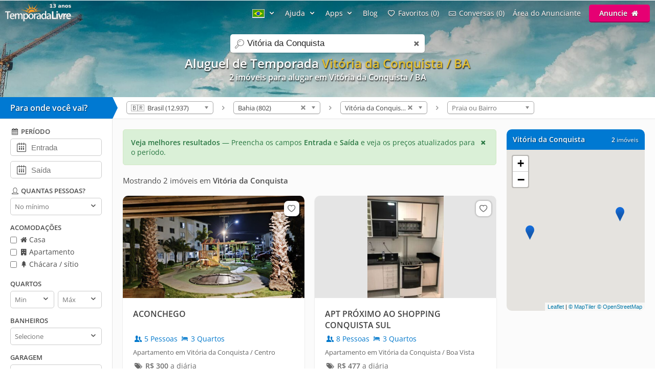

--- FILE ---
content_type: text/html; charset=utf-8
request_url: https://www.temporadalivre.com/aluguel-temporada/brasil/bahia/vitoria-da-conquista
body_size: 22568
content:
<!DOCTYPE html>
<html lang="pt-br">
  <head>
    <meta charset="utf-8">
    <title>Aluguel de Temporada em Vitória da Conquista</title>
    <meta name="description" content="Encontre já mais de 2 opções de Aluguel de Temporada em Vitória da Conquista" />
    <meta name="viewport" content="width=device-width, initial-scale=1.0" />
    <meta name="msvalidate.01" content="E8DDD1D189CFC32AE71679AF3C39624B" /> 
    <meta name="format-detection" content="telephone=no">
    <meta name="theme-color" content="#0079D2"/>

    
  <!-- Google Tag Manager -->
  <script>(function(w,d,s,l,i){w[l]=w[l]||[];w[l].push({'gtm.start':
  new Date().getTime(),event:'gtm.js'});var f=d.getElementsByTagName(s)[0],
  j=d.createElement(s),dl=l!='dataLayer'?'&l='+l:'';j.async=true;j.src=
  'https://www.googletagmanager.com/gtm.js?id='+i+dl;f.parentNode.insertBefore(j,f);
  })(window,document,'script','dataLayer','GTM-WRC6TMCN');</script>
  <!-- End Google Tag Manager -->

  <script>
    window.dataLayer = window.dataLayer || [];

    function gtag(){
      dataLayer.push(arguments);
    }

  </script>


    <link rel="preconnect" href="https://cdn.temporadalivre.com" crossorigin>
    <link rel="preconnect" href="https://www.googletagmanager.com" crossorigin>
    <link rel="preconnect" href="https://connect.facebook.net" crossorigin>

    <link rel="preload" href="https://s.temporadalivre.com/assets/open-sans-8778e9af2422858d7052ff9a0f3c12c08ae976bdd6e0316db144cd5579cd97db.woff2" as="font" type="font/woff2" crossorigin="anonymous">
    <link rel="preload" href="https://s.temporadalivre.com/assets/temporadabook-icones-31d6cdf1ec7498fb4d6a27cb53231d0fb25b83a03c522dd0c76764664725cc0a.woff2" as="font" type="font/woff2" crossorigin="anonymous">
    <link rel="preload" as="style" href="https://s.temporadalivre.com/assets/omega-8ac15d63aefc888a17399f4f7982a02bf575ba1d3bbea0b40ad19b8dffb016f1.css">
    
    <link rel='preload' as='image' href='https://s.temporadalivre.com/uploads/locations/000/000/000/203/203/fill_1920_288_vitoria-da-conquista-bahia-brasil-aluguel-temporada.jpg' />
    

    <base href="https://www.temporadalivre.com/">
    <link rel="manifest" href="/manifest.json" />

    <link rel="icon" type="image/x-icon" href="https://s.temporadalivre.com/assets/favicon-5879fb3fb7a4e8c67386e5da1125c7b1b9cd597586c5501cccea86906a17cbb5.ico" />
    <link rel="apple-touch-icon" href="https://s.temporadalivre.com/assets/ipad-icon-77e7f142ec3ae6f28cf54021982fcbad5deff6f1753a9e9bfa2cb816de971449.png">
    <meta name="apple-itunes-app" content="app-id=1374964788"/>


    <style>@font-face{font-family:'Open Sans';font-style:normal;font-weight:400 600;font-display:swap;src:url(https://s.temporadalivre.com/assets/open-sans-8778e9af2422858d7052ff9a0f3c12c08ae976bdd6e0316db144cd5579cd97db.woff2) format("woff2")}body{border:0;color:#4c4c4c;font-family:'Open Sans', sans-serif;font-size:14px;margin:0;overflow-x:hidden}a{color:#0078cc;text-decoration:none}@media (max-width: 720px){a{padding:20px}}img{-webkit-text-decoration:none \9;text-decoration:none \9;border:0px \9}label{font-size:15px;font-weight:600}[v-cloak]{display:none !important}.show{display:block !important}.hidden{display:none !important}.no-padding{padding:0 !important}.container{margin:auto;width:100%}.center-container{margin:auto;width:100%;background:#fbfbfb}@media (max-width: 720px){.center-container{margin-top:2px}}.clear,.clearfix{clear:both}.l25{display:inline-block;margin-right:-4px;width:25%;vertical-align:top}.l50{display:inline-block;margin-right:-4px;vertical-align:top;width:50%}.width-100{width:100% !important}.width-50{width:50%}.no-padding{padding:0 !important}.p20{padding-left:20px}.m-t-25{margin-top:25px !important}.block-center{margin:auto}.right,.float-right{float:right}.left,.float-left{float:left}.link{color:#0086E4;text-decoration:none;border-bottom:1px solid #0086E4}.link:hover{color:#00bbff;border-bottom-color:#00bbff}.row{width:100%;max-width:1200px;padding:0 20px 0 20px;box-sizing:border-box;margin:auto}.row h1,.row h2,.row h3,.row h4{margin-top:0}.row p{line-height:1.6em;text-align:justify}.row.expired{padding:0}.row.expired .coluna-direita{width:100%;margin:0;text-align:center}.row.expired .coluna-direita img{max-width:100%}.text-center{text-align:center}.sr-only{position:absolute;width:1px;height:1px;margin:-1px;padding:0;overflow:hidden;clip:rect(0, 0, 0, 0);border:0}.sr-only-focusable:active,.sr-only-focusable:focus{position:static;width:auto;height:auto;margin:0;overflow:visible;clip:auto}.btn-advertise{border-radius:3px;font-size:14px;font-weight:600;padding:7px 20px !important;box-sizing:border-box}.btn-yellow{background:#E4BD00 !important;border-bottom:none !important;box-shadow:0 2px 0 #b07a00 !important;text-shadow:0px 1px 1px #444;position:relative;top:-1px}.btn-yellow:hover{background:#EFC600 !important}.select{box-sizing:border-box;background:#fff;border:1px solid #ccc;border-radius:5px;height:34px;overflow:hidden;display:inline-block;vertical-align:middle;-moz-appearance:none;text-indent:0.01px;text-overflow:''}.select:hover{border-color:#999}.select select{-webkit-appearance:none;background:transparent;border-radius:0;border:0;font-size:13px;font-family:'Open Sans', sans-serif;line-height:1;padding:10px 8px !important;color:#757575;width:100%;outline:none;-moz-appearance:none;text-indent:0.01px;text-overflow:''}.select i{color:#555;float:right;font-size:15px;margin-right:5px;margin-top:-29px}hr{background:#e5e5e5;border:0;height:1px}.header{transition:.5s;background-color:#0079D2;height:37px;width:100%;padding:6px 0;position:fixed;z-index:6;top:0;display:flex;justify-content:space-between}@media (max-width: 980px){.header{text-align:center;display:inherit}}.header .logo{width:137px;height:35px}.header .logo-link{margin-left:10px}@media (max-width: 980px){.header .logo-link{display:block;padding:0px;margin-left:auto;margin-right:auto;width:max-content}}.header .hat{z-index:2;position:absolute;margin-top:8px !important;margin-left:118px !important;transform:rotate(15deg);height:20px;width:20px;scale:0.75}@media (max-width: 720px){.header .hat.mobile{margin-top:14px !important;margin-left:164px !important}}.header .copa{margin-left:-5px}.header nav{z-index:20;float:right;transition-duration:.25s;transition-timing-function:ease-out;display:flex}.header nav ul{list-style-type:none;margin:0;padding:0}.header nav>ul{margin:0;padding:0;display:flex;align-items:center}.header nav>ul>li{display:inline-block;margin:0 16px 0 0;vertical-align:middle}.header nav>ul>li:last-child{margin-right:10px}.header nav>ul>li>a{text-shadow:0px 1px 1px #444}.header nav>ul>li a{color:#fff;text-decoration:none}@media (max-width: 980px){.header nav>ul>li a{color:#4c4c4c}}.header nav>ul>li a:hover{color:#fff;text-decoration:underline}@media (max-width: 980px){.header nav>ul>li a:hover{color:#4c4c4c}}.header nav>ul>li .user-name{line-height:2em}.header .header-search{box-shadow:0px 1px 3px #00000033;background:#fff;border-radius:5px;width:320px;position:absolute;margin-left:157px;display:flex;justify-content:space-between;align-items:center}.header .header-search input{border:0;padding:6px 0 6px 0;font-size:17px;margin:2px;flex:1;outline:none;color:#222;box-sizing:border-box}@media (max-width: 720px){.header .header-search input{border-radius:0;font-size:18px !important}}@media (max-width: 1390px){.header .header-search{right:0;left:0;margin:60px auto 0;text-align:left;width:380px}}@media (max-width: 720px){.header .header-search{width:90%;margin:auto;margin-top:100px}}.header .header-search .icon-search{font-size:18px;color:#7b7b7b;margin-left:5px;width:26px}.menu-icon{display:none;width:0px;position:absolute;left:0}@media (max-width: 980px){.menu-icon{display:block;width:25px;margin:13px 0 0 15px !important;cursor:pointer}}@media (max-width: 720px){.menu-icon{position:absolute;top:4px}}.menu-fav-link{position:absolute;right:0;display:none}.menu-fav-icon{right:15px;color:#fff;font-size:24px;display:none;position:absolute;top:7px}@media (max-width: 980px){.menu-fav-icon{display:block;width:25px;right:13px}}.menu-fav-icon-counter{border-radius:100%;background:#e60073;color:#fff;width:16px;height:16px;font-size:11px;line-height:16px;position:absolute;top:5px;right:5px}.header-menu ul li{text-transform:capitalize}.header-menu ul li span{display:none}@media (min-width: 1440px){.header-menu ul li{text-transform:none}.header-menu ul li span{display:initial}}@media (max-width: 980px){.header-menu ul li span{display:initial}.header-menu.header-menu-show{padding:10px 0 !important}.header nav>ul.menu-open{margin-top:40px;max-height:calc(100vh - 40px);overflow:auto;padding:0 10px}.header nav>ul.menu-open>li{margin-bottom:16px !important}.header nav>ul.menu-open>li>a{text-shadow:none;padding:0}.header nav>ul.menu-open>li>.btn-advertise.btn-yellow{padding:7px 20px !important;color:#fff}.header nav>ul.menu-open>li>.icone-header{position:relative}.header nav>ul.menu-open>li>.btn-advertise{display:inline-block;margin-top:10px;margin-bottom:20px;width:auto}.header nav>ul.menu-open>li>.drop a{padding:0 !important}}.not-transparent{background-color:#0079D2 !important}.transparent{background-color:transparent !important}.position-static{position:static !important}.scrollbar::-webkit-scrollbar{background:#fff;width:16px}.scrollbar::-webkit-scrollbar-track{background:#fff}.scrollbar::-webkit-scrollbar-thumb{background:#babac0;border-radius:16px;border:5px solid #fff}.scrollbar::-webkit-scrollbar-thumb:hover{background:#a0a0a5}.scrollbar::-webkit-scrollbar-button{display:none}.header-banner{width:100%;height:190px;overflow:hidden;background:#0086e4;text-align:center}.header-banner h1{margin:0;padding:0;font-size:24px}@media (max-width: 720px){.header-banner h1{text-indent:-9999999px}}@media (max-width: 720px){.header-banner h2{text-indent:-9999999px}}@media (max-width: 720px){.header-banner{height:140px}}.header-banner-img{height:100%;width:100%;-o-object-fit:cover;object-fit:cover;-o-object-position:left;object-position:left}.header-gradient{text-align:center;padding-top:83px;color:#fff;text-shadow:1px 2px 2px rgba(0,0,0,0.8);width:100%;height:120px;position:absolute;background:linear-gradient(to bottom, rgba(0,0,0,0.4) 0%, transparent 99%, transparent 100%);filter:progid:DXImageTransform.Microsoft.gradient( startColorstr='#a6000000', endColorstr='#00000000',GradientType=0 )}@media (max-width: 1390px){.header-gradient{padding-top:107px}}.header-gradient img{height:190px}.header-gradient h1{margin:0;padding:0;font-size:24px}.header-gradient h2{margin:0;padding:0;font-size:16px}.header-gradient span{font-size:16px;font-weight:bold}.search-bar-wrapper{position:relative;border-bottom:1px solid #e5e5e5;width:100%;background:#fff;z-index:5}@media (max-width: 980px){.search-bar-wrapper{display:none}}.search-bar-wrapper .triangle{width:0;height:0;border-style:solid;border-width:21px 0 21px 10px;border-color:transparent transparent transparent #0079D2;transform:rotate(360deg);float:left;position:relative}.search-bar-wrapper .wheredyougo{float:left;background:#0079D2;color:#fff;padding:10px;width:200px;font-weight:bold;font-size:16px;text-shadow:1px 1px 2px #00000080}@media (max-width: 980px){.search-bar-wrapper .wheredyougo{display:none}}.search-bar-wrapper .wheredyougo span{padding-left:10px}.breadcrumb,.listagem-down{padding:8px 14px 8px 14px}.breadcrumb{position:relative;z-index:1;float:left}.breadcrumb select{border:1px solid #aaa;width:170px;padding:3px 5px;border-radius:5px;background:linear-gradient(#fff 20%, #f6f6f6 50%, #eee 52%, #f4f4f4 100%);color:#444;vertical-align:middle}.breadcrumb .container .icon-right-open{width:19px;height:19px;display:block}.breadcrumb .container .label{display:inline-block;vertical-align:middle}.breadcrumb .container>ul{display:inline-block;list-style:none;margin:0;padding:0;vertical-align:middle}.breadcrumb .container>ul>li{display:inline-block;margin:0 3px 0 3px;vertical-align:middle}.left-filters{width:220px;float:left;box-sizing:border-box;background:#fff;border-right:1px solid #e5e5e5;border-bottom:1px solid #e5e5e5;transition:.2s}@media (max-width: 980px){.left-filters{display:none !important}}.left-filters-inner{position:relative;padding:15px 20px;box-sizing:border-box;overflow:auto;height:100vh}@media (min-width: 1070px){.left-filters-inner{max-height:calc(100vh - 92px)}}.advanced-filters{-webkit-overflow-scrolling:touch;display:block}.advanced-filters.active{right:0;width:39.1%;visibility:visible}.advanced-filters .filters-mobile-header{position:fixed;top:0;width:100%;padding:10px;border-bottom:1px solid #e5e5e5;font-size:18px;background:#fff;left:0}.advanced-filters .pointer label{cursor:pointer}.advanced-filters label.checkbox{font-size:14px;font-weight:normal;margin-bottom:5px;display:inline-block}.advanced-filters input[type=checkbox]{margin:0;margin-top:-2px;vertical-align:middle}.advanced-filters .filter-title{margin-bottom:5px;font-size:13px;font-weight:bold;text-transform:uppercase;margin-top:15px}.advanced-filters .date-filter-input{width:100%;font-size:15px;padding:10px;margin-bottom:10px;padding-left:40px}.advanced-filters .advanced-filter-input{border-radius:5px;border:1px solid #ccc;padding:8px;color:#212121;box-sizing:border-box}.advanced-filters .icon-calendar{margin-left:9px;font-size:18px;position:relative;margin-top:-40px;float:left}.advanced-filters .filter-select-half{float:left;width:48%}.advanced-filters .filter-select-half.right{float:right}@media (max-width: 980px){.advanced-filters{display:none;right:0;top:0;background:#fff;position:fixed;width:100% !important;z-index:7;border-top:0;padding:20px;box-sizing:border-box}.advanced-filters.active{display:block}.advanced-filters h4{font-size:19px;font-weight:normal}.advanced-filters label{font-size:19px !important}.advanced-filters .filter-title{margin-bottom:5px;font-size:19px;font-weight:bold;text-transform:uppercase;margin-top:20px}.advanced-filters .filter-select-half{margin-top:-1px}.advanced-filters .group{margin-bottom:1em}.advanced-filters .group h4{margin-bottom:8px !important}}@media (min-width: 980px){.advanced-filters .checklist i{width:16px;height:16px;display:inline-block}.advanced-filters .icon-user,.advanced-filters .icon-calendar-1,.advanced-filters .icon-question-circle-o{width:18px;height:18px;display:inline-block}}.panel-wrapper{position:relative;margin-left:220px;background:#fbfbfb}@media (max-width: 980px){.panel-wrapper{margin-left:0}}.map-column{width:270px;float:right;box-sizing:border-box;margin-right:20px}@media (max-width: 980px){.map-column{display:none}}.map-column .map-header{border-radius:10px 10px 0 0;background:#0079D2;width:100%;color:#fff;margin-top:20px;padding:12px;box-sizing:border-box;line-height:15px;text-shadow:1px 1px 2px #00000080}.map-column .map-header .counter-wrapper{float:right;margin-left:15px}.map-column .map-header .location-wrapper{overflow:hidden}.map-column #map{background-color:#e5e3df;border-bottom-left-radius:10px;border-bottom-right-radius:10px;display:inline-block;height:315px;width:100%;margin:0px 20px 0 0;z-index:1}.prices-info{color:#297742;border:1px solid #d0e9c4;background-color:#daf0d7;margin:20px 0px 0px 20px;padding:15px;box-sizing:border-box;border-radius:5px;cursor:pointer}@media (max-width: 720px){.prices-info{margin:20px 20px 10px 20px;transform:translateY(-10px)}}.close-prices-info{float:right;cursor:pointer}.listing_pagination{padding:20px;padding-bottom:0;font-size:15px}.listing-wrapper{position:relative;margin-right:310px;background:#fbfbfb}@media (max-width: 980px){.listing-wrapper{margin-right:20px}}@media (max-width: 720px){.listing-wrapper{margin-right:0px}}#listing-container{display:inline-block;vertical-align:top;width:100%}@media (max-width: 990px){#listing-container{width:100%}}#listing-container .properties-list-profile .l50{min-width:50%}@media (max-width: 991.98px){#listing-container .properties-list-profile .l50{width:100%}}#listing-container .listing{display:block;font-size:14px}#listing-container .listing .property{cursor:pointer;margin:20px 0px 0px 20px;background:#fff;border-radius:10px;box-shadow:0 1px 2px rgba(0,0,0,0.2)}#listing-container .listing .property .image{width:100%;overflow:hidden;border-right:1px solid #fff;border-radius:10px 10px 0 0;background:#e5e5e5;text-align:center;position:relative;-webkit-transform:translate3d(0, 0, 0);-webkit-perspective:1000}#listing-container .listing .property .image:before{content:"";display:block;padding-top:56.35%;-webkit-transform:translate3d(0, 0, 0);-webkit-perspective:1000}#listing-container .listing .property img{max-width:100%;filter:saturate(101%);-webkit-filter:saturate(101%);-moz-filter:saturate(101%);-o-filter:saturate(101%);-ms-filter:saturate(101%);margin-bottom:-4px;position:absolute;top:0;left:0;height:100%;bottom:0;right:0;margin-left:auto;margin-right:auto;-webkit-transform:translate3d(0, 0, 0);-webkit-perspective:1000}#listing-container .listing .property .description_container{padding:20px;overflow:hidden}#listing-container .listing .property .description .icon-users,#listing-container .listing .property .description .icon-lodging{width:18px;height:18px;display:inline-block;vertical-align:text-top}#listing-container .listing .property .location{margin-top:8px;color:#666;font-size:13px}#listing-container .listing .property:hover{box-shadow:0 1px 8px rgba(0,0,0,0.2)}#listing-container .listing .property .title{color:#424242;font-size:16px;font-weight:bolder;display:block;height:45px;overflow:hidden}#listing-container .listing .property .numbers{margin-top:5px}#listing-container .listing .property .price{color:#6B6B6B;white-space:nowrap;margin-top:8px;display:inline-block}@media (max-width: 720px){#listing-container .listing .property{border-bottom:1px solid #f2f2f2;border-radius:0;box-shadow:none;height:auto;margin:0}#listing-container .listing .property .image{border-radius:0;border:none;margin-top:-20px}}#properties-list .l50{position:relative}@media (max-width: 720px){#properties-list .l50{width:100%;float:none}}@media screen and (min-width: 1600px) and (max-width: 2099px){#properties-list .l50{width:33%}}@media screen and (min-width: 2100px){#properties-list .l50{width:25%}}#properties-list .favorites-links{position:absolute;right:10px;top:30px;z-index:1}@media (max-width: 720px){#properties-list .favorites-links{top:10px}}#properties-list .favorites-links:hover{color:#222 !important}#properties-list .favorites-links .bt-fav{box-shadow:0 0 2px 2px rgba(0,0,0,0.15);background:#fff;border-radius:8px;padding:4px;color:#636363 !important;display:block;font-size:16px;transition:.5s}#properties-list .favorites-links .bt-fav .icon-heart{width:22px;height:22px;display:inline-block;vertical-align:text-top}.listing-wrapper{position:relative;margin-right:310px;background:#fbfbfb}@media (max-width: 980px){.listing-wrapper{margin-right:20px}}@media (max-width: 720px){.listing-wrapper{margin-right:0px}}#listing-container{display:inline-block;vertical-align:top;width:100%}@media (max-width: 990px){#listing-container{width:100%}}#listing-container .properties-list-profile .l50{min-width:50%}@media (max-width: 991.98px){#listing-container .properties-list-profile .l50{width:100%}}#listing-container .listing{display:block;font-size:14px}#listing-container .listing .property{cursor:pointer;margin:20px 0px 0px 20px;background:#fff;border-radius:10px;box-shadow:0 1px 2px rgba(0,0,0,0.2)}#listing-container .listing .property .image{width:100%;overflow:hidden;border-right:1px solid #fff;border-radius:10px 10px 0 0;background:#e5e5e5;text-align:center;position:relative;-webkit-transform:translate3d(0, 0, 0);-webkit-perspective:1000}#listing-container .listing .property .image:before{content:"";display:block;padding-top:56.35%;-webkit-transform:translate3d(0, 0, 0);-webkit-perspective:1000}#listing-container .listing .property img{max-width:100%;filter:saturate(101%);-webkit-filter:saturate(101%);-moz-filter:saturate(101%);-o-filter:saturate(101%);-ms-filter:saturate(101%);margin-bottom:-4px;position:absolute;top:0;left:0;height:100%;bottom:0;right:0;margin-left:auto;margin-right:auto;-webkit-transform:translate3d(0, 0, 0);-webkit-perspective:1000}#listing-container .listing .property .description_container{padding:20px;overflow:hidden}#listing-container .listing .property .description .icon-users,#listing-container .listing .property .description .icon-lodging{width:18px;height:18px;display:inline-block;vertical-align:text-top}#listing-container .listing .property .location{margin-top:8px;color:#666;font-size:13px}#listing-container .listing .property:hover{box-shadow:0 1px 8px rgba(0,0,0,0.2)}#listing-container .listing .property .title{color:#424242;font-size:16px;font-weight:bolder;display:block;height:45px;overflow:hidden}#listing-container .listing .property .numbers{margin-top:5px}#listing-container .listing .property .price{color:#6B6B6B;white-space:nowrap;margin-top:8px;display:inline-block}@media (max-width: 720px){#listing-container .listing .property{border-bottom:1px solid #f2f2f2;border-radius:0;box-shadow:none;height:auto;margin:0}#listing-container .listing .property .image{border-radius:0;border:none;margin-top:-20px}}#properties-list .l50{position:relative}@media (max-width: 720px){#properties-list .l50{width:100%;float:none}}@media screen and (min-width: 1600px) and (max-width: 2099px){#properties-list .l50{width:33%}}@media screen and (min-width: 2100px){#properties-list .l50{width:25%}}#properties-list .favorites-links{position:absolute;right:10px;top:30px;z-index:1}@media (max-width: 720px){#properties-list .favorites-links{top:10px}}#properties-list .favorites-links:hover{color:#222 !important}#properties-list .favorites-links .bt-fav{box-shadow:0 0 2px 2px rgba(0,0,0,0.15);background:#fff;border-radius:8px;padding:4px;color:#636363 !important;display:block;font-size:16px;transition:.5s}#properties-list .favorites-links .bt-fav .icon-heart{width:22px;height:22px;display:inline-block;vertical-align:text-top}.highlighted{color:#e5bf2f}</style>

    <link rel="stylesheet" media="print" onload="this.media='all'" href="https://s.temporadalivre.com/assets/omega-8ac15d63aefc888a17399f4f7982a02bf575ba1d3bbea0b40ad19b8dffb016f1.css" />

    <meta name="csrf-param" content="authenticity_token" />
<meta name="csrf-token" content="RlW_qWOCkdUFEM3DxITYp1SxJ27VMCDAC-Fm-IyOLGQ22s9lyVE3jscHVCFlxku7FzajRtL01vuWSR1bZqLD-g" />
    
  <link rel="canonical" href="https://www.temporadalivre.com/aluguel-temporada/brasil/bahia/vitoria-da-conquista"/>

      <link rel="alternate" hreflang="pt-br" href="https://www.temporadalivre.com/aluguel-temporada/brasil/bahia/vitoria-da-conquista">
  <link rel="alternate" hreflang="en" href="https://www.temporadalivre.com/en/aluguel-temporada/brasil/bahia/vitoria-da-conquista">
  <link rel="alternate" hreflang="es" href="https://www.temporadalivre.com/es/aluguel-temporada/brasil/bahia/vitoria-da-conquista">

        <script type="application/ld+json">
      {"@context":"http://schema.org","@graph":[{"@type":"BreadcrumbList","itemListElement":[{"@type":"ListItem","position":1,"name":"Casas e apartamentos para Aluguel de Temporada - TemporadaLivre","item":"https://www.temporadalivre.com/"},{"@type":"ListItem","position":2,"name":"Brasil","item":"https://www.temporadalivre.com/aluguel-temporada/brasil"},{"@type":"ListItem","position":3,"name":"Bahia","item":"https://www.temporadalivre.com/aluguel-temporada/brasil/bahia"},{"@type":"ListItem","position":4,"name":"Vitória da Conquista","item":"https://www.temporadalivre.com/aluguel-temporada/brasil/bahia/vitoria-da-conquista"}]}]}
    </script>

  </head>
  <body>
        <!-- Google Tag Manager (noscript) -->
    <noscript><iframe src="https://www.googletagmanager.com/ns.html?id=GTM-WRC6TMCN" height="0" width="0" style="display:none;visibility:hidden"></iframe></noscript>
    <!-- End Google Tag Manager (noscript) -->

    
      <div class="header-banner">
    <div class="header-gradient">
          <h1>  
  Aluguel de Temporada <strong class="highlighted">Vitória da Conquista / BA</strong> 


</h1>
          <h2>2 imóveis para alugar em Vitória da Conquista / BA </h2>
    </div>
    <img alt="Aluguel de temporada em Vitória da Conquista" class="header-banner-img" fetchpriority="high" src="https://s.temporadalivre.com/uploads/locations/000/000/000/203/203/fill_1920_288_vitoria-da-conquista-bahia-brasil-aluguel-temporada.jpg" />
  </div>

  <div data-behavior="header">
    <div class="header   transparent" v-bind:class="wrapperClass">

      <div id="search-container" class="header-search" v-bind:class="{ search_mobile_focus: state.autoComplete.input }">
        <i class="icon-search"></i>
        <label for="search" class="sr-only">search</label>
        <input id="search" ref="searchField" name="search" placeholder="Pesquisar destinos" v-model="state.autoComplete.input" data-url="/search/autocomplete">
        <i class="icon-cancel search_clean" v-if="state.autoComplete.input" v-on:click="clearAutocomplete" v-cloak></i>
      </div>

      <img alt="menu" class="menu-icon" v-on:click="toggleMobileSideMenu" width="25" height="18" src="https://s.temporadalivre.com/assets/omega/menu-icon-white-13168a98e81ff8747bb0a4ab8093a6d20ef9d3521cc39fae981e3f0fab21f867.png" />

      <a class="logo-link" href="/">
        <img title="O maior portal nacional de Aluguel de Temporada 🏠" class="logo" alt="Logo TemporadaLivre" data-toggle="tooltip" data-placement="right" srcset="https://s.temporadalivre.com/assets/logos/logo-white-laranja-shadow_years_pt_br-280w-cb0dc6db783f59c11deefb196034fba1ca1198a0cb30cb16ba6e97c35e982512.webp 1.5x, https://s.temporadalivre.com/assets/logos/logo-white-laranja-shadow_years_pt_br-374w-b2e751eae8c4d6a97967b8675001f63ba1ad64168dbd955f78753bfa5f52d114.webp 2x" width="137" height="35" src="https://s.temporadalivre.com/assets/logos/logo-white-laranja-shadow_years_pt_br-137w-226cb4e0f2ebb1ebd99aafabe8467a709f405cde21221fcb6e0bf6bfee494b48.webp" />
</a>
      <a v-bind:href="state.sharedListingBackUrlState.url" v-if="state.sharedListingBackUrlState.url && !mobile" class="bt_voltar_pesquisa" v-cloak v-on:click="propertyWriteBackUrlID"> <i class="icon-left-open-big"></i> Voltar para pesquisa</a>

      <a class="menu-fav-link" href="/viajante/favoritos">
        <i class="icon-heart-empty menu-fav-icon"></i>
        <div class="menu-fav-icon-counter" v-cloak>{{serverData.favoritesSize}}</div>
</a>
      <nav class="header-menu" v-bind:class="mobileHeaderCss" ref="headerNav" v-cloak>

        

          <ul>
            <li class="language-selector" data-behavior="dropdown">
              <a href="#" class="dropclick" aria-label="Idioma" style="text-decoration: none !important" v-on:click.prevent="toggleDropdown('localeMenu')"><img width="24" height="17" alt="Bandeira brasileira" src="https://s.temporadalivre.com/assets/flag-pt-br-a16ac8e548362f880b076f9ed69a52a5669e92c87ae92e1d9c28863be0327cca.gif" /> <i class="icon-down-open"></i></a>
              <div class="drop" v-if="state.dropdowns.localeMenu" v-cloak data-behavior="dropdown" data-test="localesPathsForUser">
                <div class="divisor">
                  <a v-for="locale in serverData.locales" v-bind:href="serverData.localesPathsForUser[locale.code]" rel="nofollow">
                    <img v-bind:src="locale.img" class="locale_flag" alt="bandeira do país" width="24" height="17"> <span class="name" style="display: inline-block !important; vertical-align: sub;" >{{locale.name}}</span>
                  </a>
                </div>
              </div>
            </li>
            <li data-behavior="dropdown">
              <a href="#" class="dropclick" v-on:click.prevent="toggleDropdown('helpMenu')">Ajuda <i class="icon-down-open"></i></a>
              <div class="drop" v-if="state.dropdowns.helpMenu" v-cloak>
                <div class="divisor">
                  <b>Como Funciona</b>
                  <a href="/info/seguranca-viajantes">Segurança</a>
                  <a href="/ajuda-para-viajantes">Para Viajantes</a>
                  <a href="/ajuda-para-anunciantes">Para Anunciantes</a>
                </div>
              </div>
            </li>
            <li data-behavior="dropdown">
              <a href="#" class="dropclick" v-on:click.prevent="toggleDropdown('appsMenu')">Apps <i class="icon-down-open"></i></a>
              <div class="drop" v-if="state.dropdowns.appsMenu" v-cloak>
                <div class="divisor" style="text-transform: none">
                  <a href="/app/viajante">App do Viajante</a>
                  <a href="/app/anunciante">App do Anunciante</a>
                </div>
              </div>
            </li>
              <li>
                <a href="/blog">Blog</a>
              </li>

            <template v-if="!isAdvertiser">
              <li>
                <a href="/viajante/favoritos"><i class="icon-heart-empty"></i> <span>Meus</span> favoritos ({{serverData.favoritesSize}})</a>
              </li>
              <li>
                <a href="/viajante/conversas"><i class="icon-mail"></i> <span>Minhas</span> conversas ({{serverData.tourist.unreadContactsSize || 0}})</a>
              </li>
            </template>

            <template v-if="isOnlyTouristOrPossibleTourist">
              <li data-behavior="dropdown">
                <img v-bind:src="serverData.tourist.avatar_mini" class="small_round_avatar m-r-5" alt="foto do perfil">
                <a href="#" class="user-name" v-on:click.prevent="toggleDropdown('touristMenu')">
                  <strong>{{serverData.tourist.name || serverData.possibleTourist.name}}</strong>
                  <i class="icon-down-open"></i>
                </a>
                <div class="drop" v-if="state.dropdowns.touristMenu" v-cloak data-behavior="dropdown">
                  <div class="divisor">
                    <ul>
                      <li>
                        <a href="/viajante/reservas">
                          <i class="icon-calendar-1"></i> Reservas e orçamentos
</a>                      </li>
                      <li><a href="/viajante/favoritos"><i class="icon-heart-empty"></i> <span>Meus</span> favoritos ({{serverData.favoritesSize}})</a></li>
                      <li><a href="/viajante/conversas"><i class="icon-mail"></i> <span>Minhas</span> conversas ({{serverData.tourist.unreadContactsSize || 0}})</a></li>
                      <li><a href="/viajante/minha-conta/editar"><i class="icon-cog"></i> Minha conta</a></li>
                      <li v-if="publicProfilePath">
                        <a v-bind:href="publicProfilePath">
                          <i class="icon-user"></i> Meu perfil público
                        </a>
                      </li>
                      <li>
                        <a data-behavior="unsubscribe_webpush" rel="nofollow" data-method="delete" href="/viajante/logout">
                          <i class="icon-logout"></i> Sair
</a>                      </li>
                    </ul>
                  </div>
                </div>
              </li>
            </template>
            <template v-else-if="isAdvertiser">
                <li>
                  <a class="icone-header" href="/dashboard"><i class="icon-home" aria-label="home"></i></a>
                </li>
                <li>
                  <a class="icone-header" href="/conversas">
                    <div class="conversas-badge" v-bind:class="{read: serverData.advertiser.unreadContactsSize == 0}">
                      {{serverData.advertiser.unreadContactsSize || 0}}
                    </div>
                    <i class="icon-mail" aria-label="conversas" ></i>
                  </a>
                </li>
              <li data-behavior="dropdown">
                <img v-bind:src="serverData.advertiser.avatar_mini" class="small_round_avatar m-r-5" alt="foto do perfil">
                <a href="#" class="user-name" v-on:click.prevent="toggleDropdown('advertiserMenu')">
                  <strong>{{serverData.advertiser.name}}</strong>
                  <i class="icon-down-open"></i>
                </a>
                <div class="drop" v-if="state.dropdowns.advertiserMenu" v-cloak data-behavior="dropdown">
                  <div class="divisor">
                    <ul>
                      <li><b>MENU DO ANUNCIANTE</b></li>
<li><a href="/dashboard"><i class="icon-home-outline"></i> Meus anúncios</a></li>
<li><a href="/conversas"><i class="icon-mail"></i> <span>Minhas</span> conversas ({{serverData.advertiser.unreadContactsSize || 0}})</a></li>
<li>
  <a v-bind:href="serverData.advertiser.userOrBroker == 'user' ? '/users/edit' : '/corretores/edit'"><i class="icon-cog"></i> Editar minha conta</a>
</li>
<li><a href="/dashboard/reviews"><i class="icon-comment"></i> Avaliações recebidas</a></li>
                    </ul>
                  </div>
                  <div class="divisor" v-if="isTouristOrPossibleTourist">
                    <ul>
                      <li><b>MENU DO VIAJANTE</b></li>
<li>
  <a href="/viajante/favoritos"><i class="icon-heart-empty"></i> <span>Meus</span> favoritos ({{serverData.favoritesSize || 0}})</a>
</li>
<li>
  <a href="/viajante/conversas">
    <i class="icon-mail"></i> <span>Minhas</span> conversas ({{serverData.tourist.unreadContactsSize || 0}})
</a></li>

                    </ul>
                  </div>
                  <div class="divisor" v-if="publicProfilePath">
                    <ul>
                      <li><b>PERFIL</b></li>
                      <li>
                        <a v-bind:href="publicProfilePath">
                          <i class="icon-user"></i> Meu perfil público
                        </a>
                      </li>
                    </ul>
                  </div>
                  <div class="divisor">
                    <ul>
                      <li><a rel="nofollow" data-method="delete" href="/users/sign_out"><i class="icon-logout"></i> Sair</a></li>
                    </ul>
                  </div>
                </div>
              </li>
            </template>
            <template v-else>
              <li style="text-transform: none">
                <a href="/users/sign_in">Área do Anunciante</a>
              </li>
            </template>
            <template v-if="serverData.adminMenu">
              <li data-behavior="dropdown">
                <a href="#" class="dropclick" v-on:click.prevent="toggleDropdown('adminMenu')">Admin <i class="icon-down-open"></i></a>
                <div class="drop" v-cloak v-if="state.dropdowns.adminMenu" style="max-height: 450px; overflow-y: auto;">
                  <div class="divisor">
                    <template v-for="menuItem in serverData.adminMenu">
                      <template v-if="menuItem.sub_menu">
                        <b>{{menuItem.label}}</b>
                        <a v-for="subItem in menuItem.sub_menu" v-bind:href="subItem.path">{{subItem.label}}</a>
                      </template>
                      <template v-else>
                        <a v-bind:href="menuItem.path">{{menuItem.label}}</a>
                      </template>
                    </template>
                  </div>
                </div>
              </li>
            </template>
            <li v-if="serverData.unbecomeUrl"><a v-bind:href="serverData.unbecomeUrl" data-behavior="unsubscribe_webpush" v-cloak> Voltar Admin</a> </li>
            <li style="text-transform: none"><a class="btn-advertise btn-secondary" href="/anunciar-imovel-de-temporada"><template v-if="isAdvertiser">Anuncie</template><template v-else>Anuncie <span>seus imóveis</span></template> <i class="icon-home"></i></a></li>
          </ul>
      </nav>

    </div>
    <div class="menu-overlay" v-if="state.mobileMenuShow" v-on:click="toggleMobileSideMenu" v-cloak></div>
  </div> 
 

    
    <main>
      

    <div class="search-bar-wrapper">
      <div class="wheredyougo">
        <span>Para onde você vai?</span>
      </div>
      <div class="triangle">
      </div>
          <div id="breadcrumb" class="breadcrumb" data-url="/locations/breadcrumb/all">
    <div class="container">
      <ul>
        <li>
            <select name="breadcrumb-country" id="breadcrumb-country" class="chosen" title="País" data-placeholder="País"><option selected="selected" value="brasil">🇧🇷&nbsp;&nbsp;Brasil (12.937)</option>
<option value="estados-unidos">🇺🇸&nbsp;&nbsp;Estados Unidos (195)</option>
<option value="mexico">🇲🇽&nbsp;&nbsp;México (14)</option>
<option value="reino-unido">🇬🇧&nbsp;&nbsp;Reino Unido (3)</option>
<option value="argentina">🇦🇷&nbsp;&nbsp;Argentina (2)</option>
<option value="franca">🇫🇷&nbsp;&nbsp;França (1)</option></select>
        </li>

        <li class="chosen_hide_active"><i class="icon-right-open cinza"></i></li>

        <li>
            <select name="breadcrumb-states" id="breadcrumb-states" class="chosen" title="Estado" data-url="/locations/breadcrumb/states" data-placeholder="Estado"><option value=""></option>
<option value="santa-catarina">Santa Catarina (4.376)</option>
<option value="sao-paulo">São Paulo (4.187)</option>
<option value="rio-de-janeiro">Rio de Janeiro (937)</option>
<option selected="selected" value="bahia">Bahia (802)</option>
<option value="ceara">Ceará (399)</option>
<option value="pernambuco">Pernambuco (315)</option>
<option value="espirito-santo">Espírito Santo (265)</option>
<option value="rio-grande-do-sul">Rio Grande do Sul (257)</option>
<option value="alagoas">Alagoas (251)</option>
<option value="paraiba">Paraíba (246)</option>
<option value="goias">Goias (176)</option>
<option value="minas-gerais">Minas Gerais (175)</option>
<option value="rio-grande-do-norte">Rio Grande do Norte (170)</option>
<option value="parana">Paraná (141)</option>
<option value="sergipe">Sergipe (51)</option>
<option value="para">Pará (38)</option>
<option value="maranhao">Maranhão (29)</option>
<option value="mato-grosso">Mato Grosso (20)</option>
<option value="mato-grosso-do-sul">Mato Grosso do Sul (14)</option>
<option value="distrito-federal">Distrito Federal (13)</option>
<option value="piaui">Piauí (12)</option>
<option value="tocantins">Tocantins (11)</option>
<option value="amazonas">Amazonas (6)</option>
<option value="roraima">Roraima (4)</option>
<option value="amapa">Amapá (2)</option>
<option value="rondonia">Rondônia (1)</option>
<option value="acre">Acre (1)</option></select>
        </li>

        <li><i class="icon-right-open cinza"></i></li>

        <li>
            <select name="breadcrumb-cities" id="breadcrumb-cities" class="chosen" title="Cidade" data-url="/locations/breadcrumb/cities" data-placeholder="Cidade"><option value=""></option>
<option value="camacari">Camaçari (234)</option>
<option value="porto-seguro">Porto Seguro (144)</option>
<option value="mata-de-sao-joao">Mata de São João (130)</option>
<option value="salvador">Salvador (82)</option>
<option value="ilheus">Ilhéus (32)</option>
<option value="arraial-d-ajuda">Arraial D&#39;ajuda (31)</option>
<option value="marau">Maraú (21)</option>
<option value="trancoso">Trancoso (19)</option>
<option value="cairu">Cairu (17)</option>
<option value="lauro-de-freitas">Lauro de Freitas (11)</option>
<option value="prado">Prado (9)</option>
<option value="santa-cruz-cabralia">Santa Cruz Cabrália (8)</option>
<option value="urucuca">Uruçuca (6)</option>
<option value="entre-rios">Entre Rios (6)</option>
<option value="vera-cruz">Vera Cruz (6)</option>
<option value="itacare">Itacaré (5)</option>
<option value="palmeiras">Palmeiras (5)</option>
<option value="alcobaca">Alcobaça (4)</option>
<option value="conde">Conde (4)</option>
<option value="itaparica">Itaparica (4)</option>
<option value="nova-vicosa">Nova Viçosa (3)</option>
<option value="valenca">Valença (3)</option>
<option value="madre-de-deus">Madre de deus (2)</option>
<option selected="selected" value="vitoria-da-conquista">Vitória da Conquista (2)</option>
<option value="baixio">Baixio (2)</option>
<option value="jaguaripe">Jaguaripe (1)</option>
<option value="abaira">Abaira (1)</option>
<option value="conceicao-do-jacuipe">Conceicao do Jacuipe (1)</option>
<option value="ibicoara">Ibicoara (1)</option>
<option value="salinas-da-margarida">Salinas da Margarida (1)</option>
<option value="mucuge">Mucugê (1)</option>
<option value="alagoinhas">Alagoinhas (1)</option>
<option value="igrapiuna">Igrapiúna (1)</option>
<option value="saubara">Saubara (1)</option>
<option value="belmonte">Belmonte (1)</option>
<option value="andarai">Andaraí (1)</option>
<option value="lencois">Lençóis (1)</option></select>
        </li>

        <li><i class="icon-right-open cinza"></i></li>

        <li>
            <select name="breadcrumb-beaches" id="breadcrumb-beaches" class="chosen" title="Praia ou Bairro" data-url="/locations/breadcrumb/beaches" data-placeholder="Praia ou Bairro"><option value=""></option>
<option value="boa-vista">Boa Vista (1)</option>
<option value="centro">Centro (1)</option></select>
        </li>

      </ul>
    </div>
  </div>

      <div style="clear:both;"></div>
    </div>
   






<div class="center-container">
		<div class="left-filters mobile-hide">
			<div class="left-filters-inner scrollbar">
		      <form id="filters-form" action="/aluguel-temporada/brasil/sao-paulo/ubatuba" accept-charset="UTF-8" data-remote="true" method="post"><input name="utf8" type="hidden" value="&#x2713;" autocomplete="off" /><input type="hidden" name="authenticity_token" value="bnaM0UYPwrkIgnVU-r-IGV5di2GlP0O4PMP6fAUeaxK1egf5NsTAFGwL0Fqoxrq83OyYinjsNrrwCFOnOeTIbg" autocomplete="off" />

    <div id="advanced-filters" class="advanced-filters"> 


      <div class="group" style='margin-bottom: -10px'>
        <div class="filter-title" style="margin-top: 0px">
          <i class="icon-calendar-1"></i> Período
        </div>

        <input type="text" id="filters-checkin"  autocomplete="new" data-behavior="filters_datepicker" placeholder="Entrada" class="datepicker select date-filter-input" value="">

          <label for="filters-checkin" aria-label="filters-checkin" class="icon-calendar"></label>

        <input type="text" id="filters-checkout"  autocomplete="new" data-behavior="filters_datepicker" placeholder="Saída" class="datepicker select date-filter-input" value="">

          <label for="filters-checkout" aria-label="filters-checkout" class="icon-calendar"></label>

        <div class="clearfix"  ></div>

      </div>

      <div class="group">
        <div class="filter-title">
          <i class="icon-user"></i> Quantas pessoas?
        </div>

        <label for="filters-people" class="sr-only">Quantas pessoas?</label>
        <div class="select width-100">
            <select data-behavior="filter-people-min" name="filters[bi_accommodates][gte]" class="people" id="filters-people"><option value="">No mínimo</option>
<option value="1">1 pessoa</option>
<option value="2">2 pessoas</option>
<option value="3">3 pessoas</option>
<option value="4">4 pessoas</option>
<option value="5">5 pessoas</option>
<option value="6">6 pessoas</option>
<option value="7">7 pessoas</option>
<option value="8">8 pessoas</option>
<option value="9">9 pessoas</option>
<option value="10">10 pessoas</option>
<option value="11">11 pessoas</option>
<option value="12">12 pessoas</option>
<option value="13">13 pessoas</option>
<option value="14">14 pessoas</option>
<option value="15">15 pessoas</option>
<option value="16">16 pessoas</option>
<option value="17">17 pessoas</option>
<option value="18">18 pessoas</option>
<option value="19">19 pessoas</option>
<option value="20">20 pessoas</option>
<option value="21">21 pessoas</option>
<option value="22">22 pessoas</option>
<option value="23">23 pessoas</option>
<option value="24">24 pessoas</option>
<option value="25">25 pessoas</option>
<option value="26">26 pessoas</option>
<option value="27">27 pessoas</option>
<option value="28">28 pessoas</option>
<option value="29">29 pessoas</option>
<option value="30">30 pessoas</option>
<option value="31">31 pessoas</option>
<option value="32">32 pessoas</option>
<option value="33">33 pessoas</option>
<option value="34">34 pessoas</option>
<option value="35">35 pessoas</option>
<option value="36">36 pessoas</option>
<option value="37">37 pessoas</option>
<option value="38">38 pessoas</option>
<option value="39">39 pessoas</option>
<option value="40">40 pessoas</option>
<option value="41">41 pessoas</option>
<option value="42">42 pessoas</option>
<option value="43">43 pessoas</option>
<option value="44">44 pessoas</option>
<option value="45">45 pessoas</option>
<option value="46">46 pessoas</option>
<option value="47">47 pessoas</option>
<option value="48">48 pessoas</option>
<option value="49">49 pessoas</option>
<option value="50">50 pessoas</option></select>
            <i class=" icon-down-open"></i>
        </div>
      </div>

      <div class="clearfix"></div>

      <div class="checklist pointer" data-behavior="tipos-imoveis">
        <div class="filter-title">Acomodações</div>
          <label class="checkbox" for="house">
            <input type="checkbox" id="house" name="filters[type][house]" value="house" >
            <i class="icon-house"></i> Casa
          </label>
          <label class="checkbox" for="apartment">
            <input type="checkbox" id="apartment" name="filters[type][apartment]" value="apartment" >
            <i class="icon-apartment"></i> Apartamento
          </label>
          <label class="checkbox" for="ranch">
            <input type="checkbox" id="ranch" name="filters[type][ranch]" value="ranch" >
            <i class="icon-ranch"></i> Chácara / sítio
          </label>
      </div>

      <div>
        <div class="group">
          <div class="filter-title">Quartos</div>
          <label for="nb_rooms_min" class="sr-only">Quartos min</label>
          <div class="select filter-select-half">
            <select name="filters[bi_rooms][gte]" id="nb_rooms_min"><option value="">Min</option><option value="1">Mínimo 1 quarto(s)</option>
<option value="2">Mínimo 2 quarto(s)</option>
<option value="3">Mínimo 3 quarto(s)</option>
<option value="4">Mínimo 4 quarto(s)</option>
<option value="5">Mínimo 5 quarto(s)</option>
<option value="6">Mínimo 6 quarto(s)</option>
<option value="7">Mínimo 7 quarto(s)</option>
<option value="8">Mínimo 8 quarto(s)</option>
<option value="9">Mínimo 9 quarto(s)</option>
<option value="10">Mínimo 10 quarto(s)</option>
<option value="11">Mínimo 11 quarto(s)</option>
<option value="12">Mínimo 12 quarto(s)</option>
<option value="13">Mínimo 13 quarto(s)</option>
<option value="14">Mínimo 14 quarto(s)</option>
<option value="15">Mínimo 15 quarto(s)</option>
<option value="16">Mínimo 16 quarto(s)</option>
<option value="17">Mínimo 17 quarto(s)</option>
<option value="18">Mínimo 18 quarto(s)</option>
<option value="19">Mínimo 19 quarto(s)</option>
<option value="20">Mínimo 20 quarto(s)</option></select>
            <i class=" icon-down-open"></i>
          </div>
          <label for="nb_rooms_max" class="sr-only">Quartos max</label>
          <div class="select filter-select-half right">

            <select name="filters[bi_rooms][lte]" id="nb_rooms_max"><option value="">Máx</option><option value="20">Máx 20 quartos</option>
<option value="19">Máx 19 quartos</option>
<option value="18">Máx 18 quartos</option>
<option value="17">Máx 17 quartos</option>
<option value="16">Máx 16 quartos</option>
<option value="15">Máx 15 quartos</option>
<option value="14">Máx 14 quartos</option>
<option value="13">Máx 13 quartos</option>
<option value="12">Máx 12 quartos</option>
<option value="11">Máx 11 quartos</option>
<option value="10">Máx 10 quartos</option>
<option value="9">Máx 9 quartos</option>
<option value="8">Máx 8 quartos</option>
<option value="7">Máx 7 quartos</option>
<option value="6">Máx 6 quartos</option>
<option value="5">Máx 5 quartos</option>
<option value="4">Máx 4 quartos</option>
<option value="3">Máx 3 quartos</option>
<option value="2">Máx 2 quartos</option>
<option value="1">Máx 1 quartos</option></select>
            <i class=" icon-down-open"></i>
          </div>
        </div>
      </div>

      <div class="clearfix"></div>

      <div class="group">
        <div class="filter-title">Banheiros</div>
        <label for="nb_baths" class="sr-only">Banheiros</label>
        <div class="select width-100">
          <select name="filters[details][bi_baths]" id="nb_baths"><option value="">Selecione</option><option value="2">2 ou +</option>
<option value="3">3 ou +</option>
<option value="4">4 ou +</option>
<option value="5">5 ou +</option>
<option value="6">6 ou +</option>
<option value="7">7 ou +</option>
<option value="8">8 ou +</option>
<option value="9">9 ou +</option>
<option value="10">10 ou +</option>
<option value="11">11 ou +</option>
<option value="12">12 ou +</option>
<option value="13">13 ou +</option>
<option value="14">14 ou +</option>
<option value="15">15 ou +</option>
<option value="16">16 ou +</option>
<option value="17">17 ou +</option>
<option value="18">18 ou +</option>
<option value="19">19 ou +</option>
<option value="20">20 ou +</option></select>
          <i class=" icon-down-open"></i>
        </div>
      </div>

      <div class="group">
        <div class="filter-title">Garagem</div>
        <label for="bi_parking" class="sr-only">Garagem</label>
        <div class="select width-100">
          <select id="bi_parking" name="filters[details][bi_parking]"><option value="">Selecione</option>
<option value="1">1+</option>
<option value="2">2+</option>
<option value="3">3+</option>
<option value="4">4+</option>
<option value="5">5+</option>
<option value="6">6+</option>
<option value="7">7+</option>
<option value="8">8+</option>
<option value="9">9+</option>
<option value="10">10+</option></select>
          <i class=" icon-down-open"></i>
        </div>
      </div>

      <div class="group m-b-0">

        <div class="filter-title">
          Máximo de pessoas <i class="icon-question-circle-o" data-toggle="tooltip" data-original-title="Exibe apenas imóveis que comportem no máximo o número selecionado. Ex: se você está buscando um imóvel para 4 pessoas, talvez não seja interessante ver opções para mais de 6 pessoas. Para isso, selecione &#39;Máximo 6 pessoas&#39; abaixo."></i>
        </div>

        <label for="filter-people-max" class="sr-only">Máximo de pessoas</label>
        <div class="select width-100">
          <select data-behavior="filter-people-max" name="filters[bi_accommodates][lte]" class="people" id="filter-people-max"><option value="">Qualquer número</option>
<option value="50">50 pessoas no máximo</option>
<option value="49">49 pessoas no máximo</option>
<option value="48">48 pessoas no máximo</option>
<option value="47">47 pessoas no máximo</option>
<option value="46">46 pessoas no máximo</option>
<option value="45">45 pessoas no máximo</option>
<option value="44">44 pessoas no máximo</option>
<option value="43">43 pessoas no máximo</option>
<option value="42">42 pessoas no máximo</option>
<option value="41">41 pessoas no máximo</option>
<option value="40">40 pessoas no máximo</option>
<option value="39">39 pessoas no máximo</option>
<option value="38">38 pessoas no máximo</option>
<option value="37">37 pessoas no máximo</option>
<option value="36">36 pessoas no máximo</option>
<option value="35">35 pessoas no máximo</option>
<option value="34">34 pessoas no máximo</option>
<option value="33">33 pessoas no máximo</option>
<option value="32">32 pessoas no máximo</option>
<option value="31">31 pessoas no máximo</option>
<option value="30">30 pessoas no máximo</option>
<option value="29">29 pessoas no máximo</option>
<option value="28">28 pessoas no máximo</option>
<option value="27">27 pessoas no máximo</option>
<option value="26">26 pessoas no máximo</option>
<option value="25">25 pessoas no máximo</option>
<option value="24">24 pessoas no máximo</option>
<option value="23">23 pessoas no máximo</option>
<option value="22">22 pessoas no máximo</option>
<option value="21">21 pessoas no máximo</option>
<option value="20">20 pessoas no máximo</option>
<option value="19">19 pessoas no máximo</option>
<option value="18">18 pessoas no máximo</option>
<option value="17">17 pessoas no máximo</option>
<option value="16">16 pessoas no máximo</option>
<option value="15">15 pessoas no máximo</option>
<option value="14">14 pessoas no máximo</option>
<option value="13">13 pessoas no máximo</option>
<option value="12">12 pessoas no máximo</option>
<option value="11">11 pessoas no máximo</option>
<option value="10">10 pessoas no máximo</option>
<option value="9">9 pessoas no máximo</option>
<option value="8">8 pessoas no máximo</option>
<option value="7">7 pessoas no máximo</option>
<option value="6">6 pessoas no máximo</option>
<option value="5">5 pessoas no máximo</option>
<option value="4">4 pessoas no máximo</option>
<option value="3">3 pessoas no máximo</option>
<option value="2">2 pessoas no máximo</option>
<option value="1">1 pessoa no máximo</option></select>
          <i class=" icon-down-open"></i>
        </div>
      </div>

      <div class="group">
        <div class="filter-title">
          Distância do Mar
        </div>
        <label for="sea_distance" class="sr-only">Distância do Mar</label>
        <div class="select width-100">
          <select name="filters[details][sea_distance]" id="sea_distance"><option value="">Selecione</option><option value="01_at_sand">Pé na areia</option>
<option value="02_beachfront">De frente para o mar</option>
<option value="03_beachblock">Na quadra do mar</option>
<option value="04_d2blocks">Na 2ª quadra</option>
<option value="05_d3blocks">Na 3ª quadra</option>
<option value="06_d4blocks">Na 4ª quadra</option>
<option value="07_d5blocks">Na 5ª quadra ou +</option></select>
          <i class="icon-down-open"></i>
        </div>
      </div>

      <div class="clearfix"></div>

      <div id="mais_filtros">

        <div class="pointer">
          <div class="group">
            <div class="filter-title">Comodidades</div>
                  <label class="checkbox" for="bi_air">
      <input type="checkbox" id="bi_air" name="filters[details][bi_air]" >
      <span>Ar condicionados</span>
    </label>


            <br>
                  <label class="checkbox" for="pd_internet_wifi">
      <input type="checkbox" id="pd_internet_wifi" name="filters[details][pd_internet_wifi]" >
      <span>Internet Wi-fi</span>
    </label>


            <br>
                  <label class="checkbox" for="pd_ocean_view">
      <input type="checkbox" id="pd_ocean_view" name="filters[details][pd_ocean_view]" >
      <span>Vista para o mar</span>
    </label>


            <br>
                  <label class="checkbox" for="pd_elevator">
      <input type="checkbox" id="pd_elevator" name="filters[details][pd_elevator]" >
      <span>Elevador</span>
    </label>


            <br>
                  <label class="checkbox" for="pd_disability">
      <input type="checkbox" id="pd_disability" name="filters[details][pd_disability]" >
      <span>Adaptado p/ deficientes</span>
    </label>


            <br>
                  <label class="checkbox" for="pd_party">
      <input type="checkbox" id="pd_party" name="filters[details][pd_party]" >
      <span>Permite festas</span>
    </label>


            <br>
                  <label class="checkbox" for="pd_barbecue_grill">
      <input type="checkbox" id="pd_barbecue_grill" name="filters[details][pd_barbecue_grill]" >
      <span>Churrasqueira</span>
    </label>


            <br>
                  <label class="checkbox" for="pd_penthouse">
      <input type="checkbox" id="pd_penthouse" name="filters[details][pd_penthouse]" >
      <span>Cobertura</span>
    </label>


            <br>
                  <label class="checkbox" for="pd_animals">
      <input type="checkbox" id="pd_animals" name="filters[details][pd_animals]" >
      <span>Aceita animais</span>
    </label>


            <br>
                  <label class="checkbox" for="pd_gym">
      <input type="checkbox" id="pd_gym" name="filters[details][pd_gym]" >
      <span>Academia</span>
    </label>


            <br>
                  <label class="checkbox" for="pd_sauna">
      <input type="checkbox" id="pd_sauna" name="filters[details][pd_sauna]" >
      <span>Sauna</span>
    </label>


            <br>
                  <label class="checkbox" for="pd_jacuzzi">
      <input type="checkbox" id="pd_jacuzzi" name="filters[details][pd_jacuzzi]" >
      <span>Jacuzzi</span>
    </label>


            <br>
                  <label class="checkbox" for="pd_fireplace">
      <input type="checkbox" id="pd_fireplace" name="filters[details][pd_fireplace]" >
      <span>Lareira</span>
    </label>


            <br>
          </div>
        </div>
        <div class="pointer">
          <div class="group">
            <div class="filter-title">Cozinha</div>
              <label class="checkbox" for="pd_kitchen">
    <input type="checkbox" id="pd_kitchen" name="filters[details][pd_kitchen]" >
    <span>Cozinha</span>
  </label>
    <div class="subfilter">
            <label class="checkbox" for="pd_fridge">
      <input type="checkbox" id="pd_fridge" name="filters[details][pd_fridge]" >
      <span>Geladeira</span>
    </label>


            <label class="checkbox" for="pd_freezer_horizontal">
      <input type="checkbox" id="pd_freezer_horizontal" name="filters[details][pd_freezer_horizontal]" >
      <span>Freezer Horiz.</span>
    </label>


            <label class="checkbox" for="pd_freezer_vertical">
      <input type="checkbox" id="pd_freezer_vertical" name="filters[details][pd_freezer_vertical]" >
      <span>Freezer Vert.</span>
    </label>


    </div>

          </div>
          <div class="group">
            <div class="filter-title">Piscina</div>
              <label class="checkbox" for="pdpool">
    <input type="checkbox" id="pdpool" name="filters[details][pdpool]" >
    <span>Piscina</span>
  </label>
    <div class="subfilter">
            <label class="checkbox" for="pdpool_heated">
      <input type="checkbox" id="pdpool_heated" name="filters[details][pdpool_heated]" >
      <span>Piscina aquecida</span>
    </label>


            <label class="checkbox" for="pdpool_infant">
      <input type="checkbox" id="pdpool_infant" name="filters[details][pdpool_infant]" >
      <span>Piscina infantil</span>
    </label>


            <label class="checkbox" for="pdpool_covered">
      <input type="checkbox" id="pdpool_covered" name="filters[details][pdpool_covered]" >
      <span>Piscina coberta</span>
    </label>


            <label class="checkbox" for="pdpool_private">
      <input type="checkbox" id="pdpool_private" name="filters[details][pdpool_private]" >
      <span>Piscina privativa</span>
    </label>


            <label class="checkbox" for="pdpool_shared">
      <input type="checkbox" id="pdpool_shared" name="filters[details][pdpool_shared]" >
      <span>Piscina compartilhada</span>
    </label>


    </div>

          </div>
          <br><br><br><br><br><br>
        </div>
      </div> 
    </div> 
</form>
			</div>
		</div>
	<div class="panel-wrapper">

			<div class="map-column">
				<div id="map-wrapper">
					<div class="map-header">
						<div class="counter-wrapper">
							<small><b class="counter">2</b> imóveis</small>
						</div>
						<div class="location-wrapper">
							<b class="map-location-name"> Vitória da Conquista </b>
						</div>
						<div class="clear"></div>
					</div>
					<section id="map" class="map"></section>
				</div>
			</div>
		<div class="listing-wrapper">
			<div id="listing-container">
					<div class="prices-info" data-behavior="prices_info">
						<i class="icon-cancel close-prices-info" data-behavior="close_prices_info"></i>
						<b>Veja melhores resultados</b> —	Preencha os campos <b>Entrada</b> e <b>Saída</b> e veja os preços atualizados para o período.
					</div>
				


<section class="listing">
<div id="filter-counter" style="display: none;"></div>


    <div class="listing_pagination mobile-hide">
      <span class="pagination-top-text">Mostrando 2 imóveis</span>

        em <b>Vitória da Conquista</b>

    </div>

      <div id="properties-list">

          <div class="l50">
    <div class="favorites-links" data-behavior="js_add_to_favorites_links" data-id="145444">

  <a rel="nofollow" class="hidden bt-fav bt-fav-on" data-behavior="js_remove_from_favorites" aria-label="Remover dos favoritos" title="Remover dos favoritos" href="#">

    <i class='icon-heart'></i> 

</a>
  <a data-behavior="js_add_to_favorites" class="bt-fav" aria-label="Adicionar aos favoritos" title="Adicionar aos favoritos" href="#">
    <i class='icon-heart-empty'></i> 
</a>
</div>

    <a id="property_145444" class="show-details" data-id="145444" data-lat="-14.8735" data-lng="-40.8068" href="/aluguel-temporada/brasil/bahia/vitoria-da-conquista/centro/145444-aconchego">
      <div class="property">
        <div class="image">
            <img alt="Apartamento para alugar em Vitória da Conquista - Centro" loading="lazy" src="https://s.temporadalivre.com/uploads/picture/mv_files/image/000/004/585/342/4585342/thumb_byen-aluguel-temporada-vitoria-da-conquista-centro.jpg" />
        </div>
        <div class="description_container">
          <div class="description">
            <span class="title">
              ACONCHEGO
            </span>
            <div class="numbers">
              <i class="icon-users"></i> 5 Pessoas <i class="icon-lodging"></i> 3 Quartos
            </div>
            <div class="location">
              Apartamento em Vitória da Conquista / Centro
            </div>
          </div>
            <span class="price"><i class="icon-tags"></i> <strong>R$ <span data-behavior='rate'>300</span></strong> a diária</span>
        </div>
      </div>
</a>  </div>
  <div class="l50">
    <div class="favorites-links" data-behavior="js_add_to_favorites_links" data-id="124270">

  <a rel="nofollow" class="hidden bt-fav bt-fav-on" data-behavior="js_remove_from_favorites" aria-label="Remover dos favoritos" title="Remover dos favoritos" href="#">

    <i class='icon-heart'></i> 

</a>
  <a data-behavior="js_add_to_favorites" class="bt-fav" aria-label="Adicionar aos favoritos" title="Adicionar aos favoritos" href="#">
    <i class='icon-heart-empty'></i> 
</a>
</div>

    <a id="property_124270" class="show-details" data-id="124270" data-lat="-14.8795" data-lng="-40.8371" href="/aluguel-temporada/brasil/bahia/vitoria-da-conquista/boa-vista/124270-apt-proximo-ao-shopping-conquista-sul">
      <div class="property">
        <div class="image">
            <img alt="Apartamento para alugar em Vitória da Conquista - Boa Vista" loading="lazy" src="https://s.temporadalivre.com/uploads/picture/mv_files/image/000/003/846/067/3846067/thumb_apt-proximo-ao-shopping-aluguel-temporada-vitoria-da-conquista-boa-vista.jpg" />
        </div>
        <div class="description_container">
          <div class="description">
            <span class="title">
              APT PRÓXIMO AO SHOPPING CONQUISTA SUL
            </span>
            <div class="numbers">
              <i class="icon-users"></i> 8 Pessoas <i class="icon-lodging"></i> 3 Quartos
            </div>
            <div class="location">
              Apartamento em Vitória da Conquista / Boa Vista
            </div>
          </div>
            <span class="price"><i class="icon-tags"></i> <strong>R$ <span data-behavior='rate'>477</span></strong> a diária</span>
        </div>
      </div>
</a>  </div>


        

    	</div>


    

</section>

			</div>
		</div>
		<div class="clear"></div>
	</div>
</div>

<div class="clear"></div>
 

<div id="content" class="content">

 

    <div class="container cmsdescription" data-behavior="cms_description">
  <div class="row">
    <h2>Aluguel de temporada em Vit&oacute;ria da Conquista</h2>

<p>Conhecida como a &quot;Su&iacute;&ccedil;a Baiana&quot;, a cidade de <a href="https://www.pmvc.ba.gov.br">Vit&oacute;ria da Conquista</a> vem chamando a aten&ccedil;&atilde;o do turismo na regi&atilde;o. A principal atra&ccedil;&atilde;o da cidade &eacute; o <a href="https://www.festivaldeinvernobahia.com.br/">Festival de Inverno</a>, que a cada ano cresce e conquista novos adeptos.&nbsp;</p>

<p>Atualmente, a cidade possui cerca de 260 mil habitantes, sendo considerada uma cidade de destaque dentro da regi&atilde;o sul do estado. Inclusive, &eacute; a <b>terceira maior cidade da Bahia</b>.&nbsp;</p>

<h3>Onde fica Vit&oacute;ria da Conquista?</h3>

<figure class="image align-left"><img alt="" height="345" src="/uploads/editor/pictures/2df07496a368/content_Vit%C3%B3ria_da_Conquista.jpg" width="500" />
<figcaption>Foto:&nbsp;John Vadio</figcaption>
</figure>

<p><b>Vit&oacute;ria da Conquista</b> est&aacute; localizada no interior do estado da Bahia, distante aproximadamente 520 km de <a href="https://www.temporadalivre.com/aluguel-temporada/brasil/bahia/salvador">Salvador </a>e 290 km de Ilh&eacute;us. Est&aacute; mais pr&oacute;ximo da divisa do estado com <a href="https://www.temporadalivre.com/aluguel-temporada/brasil/minas-gerais">Minas Gerais</a>, sendo aproximadamente 110 km at&eacute; a cidade mineira de&nbsp;Divisa Alegre.</p>

<p>Para chegar at&eacute; a cidade, o melhor acesso &eacute; de carro, seguindo pela BR-116. Se deseja seguir viagem de &ocirc;nibus, Vit&oacute;ria da Conquista possui uma <b>rodovi&aacute;ria</b>, localizada na&nbsp;Avenida Dep. Ulisses, 405. O local conta com uma boa estrutura, com banheiros e lanchonetes.&nbsp;</p>

<p>Mas se prefere viajar de avi&atilde;o, a cidade possui o <b>Aeroporto de Vit&oacute;ria da Conquista - Pedro Otac&iacute;lio Figueiredo</b>, recebendo voos dom&eacute;sticos de S&atilde;o Paulo e Minas Gerais.</p>

<h3>O que fazer em Vit&oacute;ria da Conquista</h3>

<p>Apesar de estar localizada em um estado conhecido por seu calor intenso, <a href="https://www.temporadalivre.com/blog/o-que-fazer-em-vitoria-da-conquista-na-bahia">Vit&oacute;ria da Conquista</a> vem agradando os turistas por conta de seu <b>clima mais ameno</b>. Inclusive, essa caracter&iacute;stica deu a cidade o carinhoso apelido de <b>Su&iacute;&ccedil;a Baiana</b>. Durante o inverno, seus term&ocirc;metros podem registrar temperaturas m&iacute;nimas de aproximadamente 10&ordm;C. Bem diferente do conhecido para a Bahia.&nbsp;</p>

<figure class="image align-right"><img alt="" height="280" src="/uploads/editor/pictures/30e58bf1395a/content_141da5f011247bb7924c66f269e24e1c.jpg" width="500" />
<figcaption>Foto:&nbsp;https://www.festivaldeinvernobahia.com.br/</figcaption>
</figure>

<p>O maior atrativo da cidade &eacute; o <b>Festival de Inverno da Bahia</b>, que ocorre anualmente desde 2005 e j&aacute; tornou-se evento fixo no calend&aacute;rio da cidade.&nbsp;</p>

<p>O festival vem se tornando um importante palco de divulga&ccedil;&atilde;o da m&uacute;sica brasileira, recebendo artistas dos mais variados estilos. Nomes como Ivete Sangalo, Tit&atilde;s, Caetano Veloso, Paulo Toller e Luan Santana j&aacute; se apresentaram no festival. Inclusive, o evento vem se destacando como um dos <b>maiores festivais do interior do Brasil</b>.&nbsp;</p>

<p>Mas, <b>Vit&oacute;ria da Conquista</b> tamb&eacute;m oferece outros atributos aos visitantes da cidade. O local tamb&eacute;m &eacute; conhecido por seus <b>biscoitos t&iacute;picos</b>, conhecidos como &quot;Sequilhos&quot;. Anualmente s&atilde;o produzidos mais de 4 mil toneladas do biscoito.&nbsp;</p>

<h3>Onde se hospedar em Vit&oacute;ria da Conquista?</h3>

<p><b>Vit&oacute;ria da Conquista</b> tem se tornado, nos &uacute;ltimos anos, um destaque no setor tur&iacute;stico da regi&atilde;o, e por conta disso, vem oferecendo uma crescente gama de hospedagens para os turistas. As op&ccedil;&otilde;es de <b>casas de temporada e apartamento de temporada </b>vem aparecendo cada vez mais, oferecendo uma alternativa mais confort&aacute;vel e barata para os tradicionais hot&eacute;is.&nbsp;</p>

<p>Em Vit&oacute;ria da Conquista &eacute; poss&iacute;vel encontrar &oacute;timas op&ccedil;&otilde;es de casas e <a href="https://www.temporadalivre.com/aluguel-temporada/brasil/bahia/vitoria-da-conquista?apartamento=sim">apartamentos com toda a infraestrutura</a> necess&aacute;ria para voc&ecirc; passar uma temporada na cidade. E o melhor, com espa&ccedil;os que podem acomodar desde casais at&eacute; grupos maiores.&nbsp;</p>

<h3>Quais os benef&iacute;cios em hospedar-se em um im&oacute;vel de temporada em Vit&oacute;ria da Conquista?</h3>

<p>Hospedar-se em um <b>apartamento ou uma casa de temporada em Vit&oacute;ria da Conquista</b> apresenta muitos benef&iacute;cios. A principal delas &eacute; o conforto, j&aacute; que oferece todo o aconchego de um lar durante suas f&eacute;rias. Al&eacute;m disso, voc&ecirc; ganha mais espa&ccedil;o e privacidade, pois ter&aacute; um im&oacute;vel completo somente para voc&ecirc; e para sua fam&iacute;lia ou amigos, podendo fazer seus pr&oacute;prios hor&aacute;rios.&nbsp;</p>

<p>Outro benef&iacute;cio interessante &eacute; possibilidade de dividir despesas e economizar. Se est&aacute; indo viajar com a fam&iacute;lia ou em amigos, voc&ecirc;s podem reservar um &uacute;nico im&oacute;vel que caibam&nbsp;todos e assim, dividir as despesas das di&aacute;rias.&nbsp;</p>

<h3>Onde encontrar im&oacute;veis de temporada em Vit&oacute;ria da Conquista?</h3>

<p>Voc&ecirc; j&aacute; est&aacute; no lugar certo! No <b>TemporadaLivre </b>voc&ecirc; encontra as melhores op&ccedil;&otilde;es de casas de temporada ou apartamentos de temporada em Vit&oacute;ria da Conquista. Basta rolar a p&aacute;gina para cima e escolher a op&ccedil;&atilde;o de im&oacute;vel que mais se enquadra &aacute;s suas necessidades.&nbsp;</p>

<p>Se preferir, voc&ecirc; ainda pode utilizar os <b>filtros localizados na barra lateral esquerda</b>, optando por datas desejadas, quantidade de quartos, op&ccedil;&otilde;es entre casa ou apartamento, im&oacute;veis que aceitam animais e muito mais.&nbsp;</p>

<p>Depois, basta clicar no an&uacute;ncio e entrar em contato diretamente com o anunciante. Para tanto, basta clicar em &quot;ver telefone&quot; ou, encaminhar uma mensagem atrav&eacute;s do campo &quot;Solicitar Or&ccedil;amento&quot;. Tudo muito simples.&nbsp;</p>

<h3>Onde anunciar meu im&oacute;vel de temporada em Vit&oacute;ria da Conquista?</h3>

<p>Agora, se voc&ecirc; tem um im&oacute;vel em Vit&oacute;ria da Conquista e deseja anuncia-la para temporada, s&oacute; realizar o seu an&uacute;ncio no TemporadaLivre.com. S&oacute; clicar no bot&atilde;o superior direito <a href="https://www.temporadalivre.com/anunciar-imovel-de-temporada">&quot;Anuncie seus im&oacute;veis&quot;</a>, criar o seu cadastro, escolher as op&ccedil;&otilde;es e prontinho! Seu im&oacute;vel dispon&iacute;vel para milhares de turistas em todo o Brasil.&nbsp;</p>

  </div>
</div>
<div class="clear"></div>


      <div class="root container"  id="detail_content">
  	    

  <div class="cities-of-state row">
      <h1>Vitória da Conquista</h1>

    <ul>
        <li><a href="/aluguel-temporada/brasil/bahia/vitoria-da-conquista/boa-vista">Boa Vista (1)</a></li>
        <li><a href="/aluguel-temporada/brasil/bahia/vitoria-da-conquista/centro">Centro (1)</a></li>
    </ul>
  </div>

  	  </div>

	 

</div> 


    </main>
    <div class="clear"></div>
<footer id="footer" class="lazyLoadedBgImage">

  <div class="promoted_locations">
    <hr>

      <div class="l25 padding40">

        <h3 class="follow_links">Santa Catarina</h3>


            <a title="Aluguel Temporada Bombinhas" href="/aluguel-temporada/brasil/santa-catarina/bombinhas">Aluguel Temporada Bombinhas</a>
            <br>


            <a title="Aluguel Temporada Florianópolis" href="/aluguel-temporada/brasil/santa-catarina/florianopolis">Aluguel Temporada Florianópolis</a>
            <br>


            <a title="Aluguel Temporada Itapema" href="/aluguel-temporada/brasil/santa-catarina/itapema">Aluguel Temporada Itapema</a>
            <br>


            <a title="Aluguel Temporada Meia Praia" href="/aluguel-temporada/brasil/santa-catarina/itapema/meia-praia">Aluguel Temporada Meia Praia</a>
            <br>


            <a title="Aluguel Temporada Praia dos Ingleses" href="/aluguel-temporada/brasil/santa-catarina/florianopolis/praia-dos-ingleses">Aluguel Temporada Praia dos Ingleses</a>
            <br>


            <a title="Aluguel Temporada Canasvieiras" href="/aluguel-temporada/brasil/santa-catarina/florianopolis/canasvieiras">Aluguel Temporada Canasvieiras</a>
            <br>


            <a title="Aluguel Temporada Balneário Camboriú" href="/aluguel-temporada/brasil/santa-catarina/balneario-camboriu">Aluguel Temporada Balneário Camboriú</a>
            <br>


            <a title="Aluguel Temporada Jurerê Internacional" href="/aluguel-temporada/brasil/santa-catarina/florianopolis/jurere-internacional">Aluguel Temporada Jurerê Internacional</a>
            <br>


            <a title="Aluguel Temporada Cachoeira do Bom Jesus" href="/aluguel-temporada/brasil/santa-catarina/florianopolis/cachoeira-do-bom-jesus">Aluguel Temporada Cachoeira do Bom Jesus</a>
            <br>


            <a title="Aluguel Temporada Jurere Tradicional" href="/aluguel-temporada/brasil/santa-catarina/florianopolis/jurere-tradicional">Aluguel Temporada Jurere Tradicional</a>
            <br>


      </div>


      <div class="l25 padding40">

        <h3 class="follow_links">São Paulo</h3>


            <a title="Aluguel Temporada Ubatuba" href="/aluguel-temporada/brasil/sao-paulo/ubatuba">Aluguel Temporada Ubatuba</a>
            <br>


            <a title="Aluguel Temporada São Sebastião" href="/aluguel-temporada/brasil/sao-paulo/sao-sebastiao">Aluguel Temporada São Sebastião</a>
            <br>


            <a title="Aluguel Temporada Guarujá" href="/aluguel-temporada/brasil/sao-paulo/guaruja">Aluguel Temporada Guarujá</a>
            <br>


            <a title="Aluguel Temporada Bertioga" href="/aluguel-temporada/brasil/sao-paulo/bertioga">Aluguel Temporada Bertioga</a>
            <br>


            <a title="Aluguel Temporada Praia Grande" href="/aluguel-temporada/brasil/sao-paulo/praia-grande">Aluguel Temporada Praia Grande</a>
            <br>


            <a title="Aluguel Temporada Riviera de São Lourenço" href="/aluguel-temporada/brasil/sao-paulo/bertioga/riviera-de-sao-lourenco">Aluguel Temporada Riviera de São Lourenço</a>
            <br>


            <a title="Aluguel Temporada Maresias" href="/aluguel-temporada/brasil/sao-paulo/sao-sebastiao/maresias">Aluguel Temporada Maresias</a>
            <br>


            <a title="Aluguel Temporada Ilhabela" href="/aluguel-temporada/brasil/sao-paulo/ilhabela">Aluguel Temporada Ilhabela</a>
            <br>


            <a title="Aluguel Temporada Campos do Jordão" href="/aluguel-temporada/brasil/sao-paulo/campos-do-jordao">Aluguel Temporada Campos do Jordão</a>
            <br>


      </div>


      <div class="l25 padding40">

        <h3 class="follow_links">Rio de Janeiro</h3>


            <a title="Aluguel Temporada Rio de Janeiro" href="/aluguel-temporada/brasil/rio-de-janeiro/rio-de-janeiro">Aluguel Temporada Rio de Janeiro</a>
            <br>


            <a title="Aluguel Temporada Cabo Frio" href="/aluguel-temporada/brasil/rio-de-janeiro/cabo-frio">Aluguel Temporada Cabo Frio</a>
            <br>


            <a title="Aluguel Temporada Copacabana" href="/aluguel-temporada/brasil/rio-de-janeiro/rio-de-janeiro/copacabana">Aluguel Temporada Copacabana</a>
            <br>


            <a title="Aluguel Temporada Armação dos Búzios" href="/aluguel-temporada/brasil/rio-de-janeiro/armacao-dos-buzios">Aluguel Temporada Armação dos Búzios</a>
            <br>


            <a title="Aluguel Temporada Arraial do Cabo" href="/aluguel-temporada/brasil/rio-de-janeiro/arraial-do-cabo">Aluguel Temporada Arraial do Cabo</a>
            <br>


            <a title="Aluguel Temporada Angra dos Reis" href="/aluguel-temporada/brasil/rio-de-janeiro/angra-dos-reis">Aluguel Temporada Angra dos Reis</a>
            <br>


            <a title="Aluguel Temporada Petrópolis" href="/aluguel-temporada/brasil/rio-de-janeiro/petropolis">Aluguel Temporada Petrópolis</a>
            <br>


      </div>


      <div class="l25 padding40">

        <h3 class="follow_links">Paraná</h3>


            <a title="Aluguel Temporada Paraná" href="/aluguel-temporada/brasil/parana">Aluguel Temporada Paraná</a>
            <br>


            <a title="Aluguel Temporada Guaratuba" href="/aluguel-temporada/brasil/parana/guaratuba">Aluguel Temporada Guaratuba</a>
            <br>


            <a title="Aluguel Temporada Matinhos" href="/aluguel-temporada/brasil/parana/matinhos">Aluguel Temporada Matinhos</a>
            <br>


            <a title="Aluguel Temporada Pontal do Paraná" href="/aluguel-temporada/brasil/parana/pontal-do-parana">Aluguel Temporada Pontal do Paraná</a>
            <br>


      </div>

    <hr>
</div>


  <div class="logo-footer-container">
    <a alt="logo temporada livre" class="p-0" href="https://www.temporadalivre.com/">
      <img class="logo-footer" src="https://s.temporadalivre.com/assets/logos/logo-temporadalivre-3d-219w-7d88f4d78be23701fcad1712e139f6c30c25afddad064d24ed05fa0f949e2c98.webp" alt="logo temporada livre" width="219" height="61" loading="lazy" decoding="async">
</a>  </div>

  <div class="l25 padding40">
    <h3>O TemporadaLivre</h3>
    <ul>
      <li><a href="/info/quem-somos">Quem Somos</a></li>
      <li><a href="/anunciar-imovel-de-temporada">Anuncie <span>seus imóveis</span></a></li>
        <li><a href="/contrato-locacao-de-temporada">Modelo de contrato de locação</a></li>
      <li><a href="/aluguel-temporada/brasil">Mapa do site</a></li>
      <!-- <li><a href="#">Depoimentos</a></li> -->
      <li><a href="https://www.temporadalivre.com/blog">Blog</a></li>
      <li><a href="/info/termos">Termos de serviço</a></li>
      <li><a href="/vagas">Trabalhe Conosco</a></li>
    </ul>
    <br>
    <h3>Social</h3>
    <a target="_blank" rel="noopener" class="facebook p-0" aria-label="Facebook do Temporada Livre" href="https://www.facebook.com/TemporadaLivre">
      <i class="icon-facebook-squared"></i>
</a>    <a target="_blank" rel="noopener" class="facebook p-0" aria-label="Instagram do Temporada Livre" href="https://www.instagram.com/temporadalivre/">
      <i class="icon-instagram"></i>
</a>  </div>
  <div class="l25 padding40">
    <h3>Sou viajante</h3>
    <ul>
      <li><a href="/info/seguranca-viajantes">Segurança</a></li>
      <li><a href="/ajuda-para-viajantes">Ajuda para viajantes</a></li>
      <li><a href="https://www.temporadalivre.com/blog/categoria/dicas-para-viajantes/">Dicas para alugar um bom imóvel</a></li>
    </ul>
    <br>
    <h3>Sou anunciante</h3>
    <ul>
      <li class="li-no-wrap">
        <a href="/ajuda-para-anunciantes">Ajuda para anunciantes (como anunciar)</a>
      </li>
      <li>
        <a href="https://www.temporadalivre.com/blog/categoria/dicas-para-anunciantes/">Dicas para alugar mais</a>
      </li>
    </ul>
    <br>
    <h3>Aplicativos</h3>
    <a class="pl-0" href="https://play.google.com/store/apps/details?id=com.temporadalivre.app" rel="noopener" title="Aplicativo para Android" border="0" target="_blank">
      <img class="pt-2" alt="Aplicativos para Android" width="153" height="45" loading="lazy" decoding="async" src="https://s.temporadalivre.com/assets/omega/badge_android-7b521f37ad0f5e6d0cade0f169d7e1297df167c26fb85017f1c1ee67beadba4d.webp" />
    </a>
    <a class="pl-0" href="https://apps.apple.com/us/app/temporada-livre/id1374964788" rel="noopener" title="Aplicativo para iPhone" border="0" target="_blank">
      <img class="pt-2" alt="Aplicativos para iPhone" width="153" height="45" loading="lazy" decoding="async" src="https://s.temporadalivre.com/assets/omega/badge_ios-37a98fc3a158232136d1660825b79c6523d84465cb7c973338fe37d33aed30ae.webp" />
    </a>
  </div>
  <div class="l25 padding40">
        <span class="link-footer-not-logged">
        Se você é anunciante, <a class="bold" data-toggle="tooltip" data-original-title="Acesse o nosso chat online no canto inferior direito da sua área do anunciante" href="/dashboard">faça login</a> na sua área do anunciante para acessar o nosso chat ou ver o nosso telefone de contato.<br><br>Se você quer anunciar, <strong><a href="/anunciar-imovel-de-temporada">anuncie aqui</a></strong>.<br><br>Se você é viajante, <a href="/ajuda-para-viajantes">clique aqui para obter ajuda</a>.
        <span>
      <br>
      <br>
    <h3>Segurança</h3>
    <a class="pl-0" href="https://transparencyreport.google.com/safe-browsing/search?url=https://www.temporadalivre.com" target="_blank" rel="noopener">
      <img class="pt-2" alt="TemporadaLivre Google Site Seguro" width="160" height="75" loading="lazy" decoding="async" src="https://s.temporadalivre.com/assets/omega/google-site-seguro-temporadalivre-160w-920d1d9d405731d4340259d147195ec0c0bb8396038eed86a462777a6dd1d7d4.webp" />
    </a>
  </div>
  <div class="l25 padding40">
    <h3>Quer anunciar seu imóvel?</h3>
    Proprietário, corretor ou imobiliária ? <br>Não importa! O <strong style="color: #333;">TemporadaLivre</strong> atende bem desde o proprietário individual até imobiliárias com centenas de imóveis! <br><br><br>
  <a class="btn btn-secondary btn-inline-block" href="/anunciar-imovel-de-temporada">Anuncie <span>seus imóveis</span> <i class="icon-home"></i></a>
  </div>
  <div class="copyright">
    <p>Copyright &copy; 2011-2026 - <a class="bold p-0" href="https://www.temporadalivre.com/">Temporada Livre Ltda</a> - Todos os Direitos Reservados. CNPJ 13.330.773/0001-88</p>
  </div>
</footer>



    <!-- Placed at the end of the document so the pages load faster -->
    <script>
  window.TL = window.TL || {};

  TL.I18n = {
    loading: "Aguarde ...",
    "properties.validation.lat_lng": 'Você precisa definir o marcador no mapa ao lado',
    "pictures.caption_placeholder": 'Editar legenda',
    "pictures.saving": 'Saving...',
    "pictures.full_queue": 'A fila está cheia. Você pode selecionar até no máximo 30 fotos por vez.',
    "pictures.default_caption": 'Editar legenda',
    "hour": 'Hora',
    "minute": 'Minuto',
    "dateFormat": 'dd/mm/yy',
    momentFormat: 'DD/MM/YYYY',
    "daysMin": ["Dom","Seg","Ter","Qua","Qui","Sex","Sáb"],
    "months": ["Janeiro","Fevereiro","Março","Abril","Maio","Junho","Julho","Agosto","Setembro","Outubro","Novembro","Dezembro"],
    "noAds": 'Opa ! Ainda não há nenhum anúncio nesta área. Não perca a oportunidade, <a href="/properties/new">anuncie já !</a>',
    "removeFilters": 'Opa, nenhum anúncio desta área atende os filtros aplicados. Tente reduzir alguns filtros !',
    "removeDates": 'Opa, não há nenhum anúncio nesta área disponível para este período. Tente alterar as datas de check-in e check-out !',
    "search.nothing_found": '<a href="/aluguel-temporada/brasil">Clique aqui para ver todos os destinos &rarr;</a>',
    'breadcrumbs.no_results': "Nenhum resultado",
    'breadcrumbs.disabled_state': "Selecione um estado",
    'breadcrumbs.disabled_city': "Selecione uma cidade",
    'breadcrumbs.disabled_beach': "Selecione uma Praia ou Bairro",
    favorites_lists: {"add_to_favorites":"Adicionar aos favoritos","remove_from_favorites":"Remover dos favoritos","add_to_favorites_text":"Informe seu e-mail para adicionar este imóvel ao seus favoritos!","add_to_favorites_title":"Listas de Favoritos","added_to_list":"Adiciondo imóvel #%{id} à lista","back":"Voltar","cancel":"Cancelar","close":"Fechar","code_not_received":"Não chegou o e-mail?","code_sent_to_email":"Código enviado para seu e-mail","confirm":"Confirma deletar todas as suas listas de favoritos? Não será possível desfazer","confirm_hint":"sempre manterá uma Lista Geral criada para você, ainda que vazia.","copy_link":"Copiar Link","create_list":"Criar Lista","create_new_list":"Criar nova lista","created_by":"criada por","default_list":"Lista Geral","delete":"Deletar todas as listas","email_text":"Digite o nome e e-mail para quem você quer enviar esta lista:","enter_with_facebook":"Entrar com o Facebook","erase":"Apagar listas","facebook_login":"Ou, se preferir, clique abaixo para fazer login com seu Facebook:","favorite_list":"Lista de favoritos","favorites":"imóveis","hint_1":"Dica: compartilhe suas listas com amigos e família!","hint_2":"Cada lista de favoritos que você criar pode ser compartilhada pelo Whatsapp ou E-mail para seus amigos ou familiares. É uma forma muito prática de que todos participem na escolha do imóvel perfeito para a viagem!","link_copied":"Link copiado!","loading":"Carregando suas listas...","my_favorites":"Meus favoritos","name":"Nome","new_list_example":"Exemplo: Férias em Família","remove_from_all_lists":"Remover de todos os favoritos","save":"Salvar","see_list":"Ver Lista","see_lists":"Ver e Compartilhar Listas","send_again":"Enviar novamente","sending":"Enviando...","sent_to_email":"Enviar para E-mail","sent_to_whatsapp":"Whatsapp","share_1":"Compartilhe a lista","share_2":"com quem vai viajar com você para ajudar na escolha do imóvel perfeito!","share_email":"Enviar e-mail","share_hint":"Clique em 'Ver e Compartilhar listas' abaixo e encaminhe suas listas de favoritos por Whatsapp ou E-mail com quem vai viajar com você.","share_hint_title":"Compartilhe com quem vai viajar com você!","share_link_text":"Cole o link para as pessoas que você deseja compartilhar!","share_title":"Compartilhar Lista de Favoritos","sub_header":"Crie listas de favoritos para organizar os imóveis que você se interessou!","type_code_1":"digite o código que enviamos para o seu e-mail","type_code_2":"para fazer login:","waiting":"Aguarde...","whatsapp_message":"Veja minha lista de favoritos no TemporadaLivre:","your_email":"Seu e-mail","your_name":"Seu nome"},
    "errors.messages.not_saved": {
      one: "1 erro impediu o salvamento:",
      other: "2 erros impediram salvar:",
    },
    loading: "Aguarde ...",
    send: "Enviar"
  }

  if (window.jQuery && window.jQuery.timeago && window.jQuery.timeago.settings) {
    jQuery.timeago.settings.lang = "pt-br";
  }

</script>

    <script>
//<![CDATA[
      TL.env = 'production';
      TL.mobile = false;
      TL.locale = 'pt-br';
      TL.redirect = '/';
      TL.root_path = '/';
      TL.google_maps_key = 'AIzaSyB1CTe5mdxWTMMA4oMylqqgsmMTq128_Nw';
      TL.show_header_banner = true;

//]]>
</script>
    <script src="https://s.temporadalivre.com/packs/js/runtime-c33a483383ee2eebf151.js"></script>
<script src="https://s.temporadalivre.com/packs/js/defaultVendors~admin~avatar_editor~blog-admin/application~blog-admin/bootstrap~blog_entry_pack~conve~f6124296-1afac7c8bb57f81c313f.chunk.js"></script>
<script src="https://s.temporadalivre.com/packs/js/defaultVendors~admin~avatar_editor~blog-admin/application~blog_entry_pack~conversations~dashboard/re~7d19f274-60d4403d0c9abe3becc4.chunk.js"></script>
<script src="https://s.temporadalivre.com/packs/js/defaultVendors~admin~blog-admin/application~blog-admin/bootstrap~blog_entry_pack~conversations~dashb~64c36662-f4211e85a8ef8a4b237d.chunk.js"></script>
<script src="https://s.temporadalivre.com/packs/js/defaultVendors~admin~application~conversations~dashboard/temporadapago_user_settings~hello_vue~mater~bad330ae-fb9b9fd92a34bb5a5bbe.chunk.js"></script>
<script src="https://s.temporadalivre.com/packs/js/defaultVendors~admin~conversations~dashboard/temporadapago_user_settings~hello_vue~material_applicat~920e3ee3-37971f6953d0bbf0670b.chunk.js"></script>
<script src="https://s.temporadalivre.com/packs/js/defaultVendors~admin~blog-admin/application~blog_entry_pack~conversations~dashboard/reservations~lan~8433b95c-168e5d8ce4bae61d4e00.chunk.js"></script>
<script src="https://s.temporadalivre.com/packs/js/defaultVendors~admin~conversations~dashboard/temporadapago_user_settings~material_application_entry_~2824f579-85cb52a657632a46eef7.chunk.js"></script>
<script src="https://s.temporadalivre.com/packs/js/defaultVendors~admin~blog_entry_pack~conversations~omega_application_entry_pack~reservations_new~res~3b14e9ed-ebef3deefd98b26fcdf1.chunk.js"></script>
<script src="https://s.temporadalivre.com/packs/js/defaultVendors~blog-admin/application~blog_entry_pack~material_application_entry_pack~material_simpl~7148f252-3f56ea28ed3d25899fe8.chunk.js"></script>
<script src="https://s.temporadalivre.com/packs/js/defaultVendors~conversations~dashboard/temporadapago_user_settings~material_simplified_application_e~fb6ee600-14382817c8cb3d3e4293.chunk.js"></script>
<script src="https://s.temporadalivre.com/packs/js/defaultVendors~conversations~dashboard/temporadapago_user_settings~omega_application_entry_pack~rese~bb4e6baa-aa0276aee433c4c87e36.chunk.js"></script>
<script src="https://s.temporadalivre.com/packs/js/defaultVendors~material_application_entry_pack~material_simplified_application_entry_pack~omega_appl~8e1b37fe-3b8f2d7f8a7862ba4a33.chunk.js"></script>
<script src="https://s.temporadalivre.com/packs/js/defaultVendors~blog-admin/application~material_application_entry_pack~material_simplified_applicatio~bcfe373f-e228dfaa2322f054397c.chunk.js"></script>
<script src="https://s.temporadalivre.com/packs/js/defaultVendors~material_application_entry_pack~material_simplified_application_entry_pack~omega_appl~e210c31a-c061b226a9dc39ec57a1.chunk.js"></script>
<script src="https://s.temporadalivre.com/packs/js/defaultVendors~landing_pages_entry_pack~omega_application_entry_pack~shared_signup_form-d43d5e1fcce2957544f9.chunk.js"></script>
<script src="https://s.temporadalivre.com/packs/js/defaultVendors~blog-admin/application~omega_application_entry_pack-fcf2f25cae1614ceb270.chunk.js"></script>
<script src="https://s.temporadalivre.com/packs/js/defaultVendors~blog_entry_pack~omega_application_entry_pack-cb7b4bb05726ef1eac84.chunk.js"></script>
<script src="https://s.temporadalivre.com/packs/js/defaultVendors~material_application_entry_pack~omega_application_entry_pack-b3fbb94e26a9ab446e97.chunk.js"></script>
<script src="https://s.temporadalivre.com/packs/js/defaultVendors~landing_pages_entry_pack~omega_application_entry_pack-93c5b69b0bc8ca999e2b.chunk.js"></script>
<script src="https://s.temporadalivre.com/packs/js/defaultVendors~omega_application_entry_pack-b1c6ece6d8407b0cc809.chunk.js"></script>
<script src="https://s.temporadalivre.com/packs/js/omega_application_entry_pack-6ac079b8c154afc8cc7c.chunk.js"></script>

    <script>

  TL.ServerData = {"tourist":{"name":null,"avatar":null,"avatar_mini":null,"unreadContactsSize":null,"links":{"public_profile_path":null},"email":null},"possibleTourist":{"name":null,"email":null},"favoritesIds":[],"favoritesSize":0,"favoritesLists":{},"advertiser":{"name":null,"avatar":null,"avatar_mini":null,"unreadContactsSize":null,"userOrBroker":null,"links":{"public_profile_path":null}},"property":{"max_accommodates":50},"is_admin_via_become":false,"localesPathsForUser":{"pt-br":"https://www.temporadalivre.com/aluguel-temporada/brasil/bahia/vitoria-da-conquista","en":"https://www.temporadalivre.com/en/aluguel-temporada/brasil/bahia/vitoria-da-conquista","es":"https://www.temporadalivre.com/es/aluguel-temporada/brasil/bahia/vitoria-da-conquista"},"locales":[{"name":"Português","code":"pt-br","img":"https://s.temporadalivre.com/assets/flag-pt-br-a16ac8e548362f880b076f9ed69a52a5669e92c87ae92e1d9c28863be0327cca.gif"},{"name":"Inglês","code":"en","img":"https://s.temporadalivre.com/assets/flag-en-6f5fcd15e0e57fff62c2413d838bc14cc090c61650fcc918a1067d49dfdb4ff5.gif"},{"name":"Espanhol","code":"es","img":"https://s.temporadalivre.com/assets/flag-es-406659ac932af951ab278ad03861e0e086f88f436a9039b3be4bbd59edd9022b.gif"}],"city":"Vitória da Conquista","beach":null};

  TL.favorites.initFavorites();
  
</script>


    

    <script>
!function(f,b,e,v,n,t,s){if(f.fbq)return;n=f.fbq=function(){n.callMethod?
n.callMethod.apply(n,arguments):n.queue.push(arguments)};if(!f._fbq)f._fbq=n;
n.push=n;n.loaded=!0;n.version='2.0';n.queue=[];t=b.createElement(e);t.async=!0;
t.src=v;s=b.getElementsByTagName(e)[0];s.parentNode.insertBefore(t,s)}(window,
document,'script','https://connect.facebook.net/en_US/fbevents.js');
fbq('init', '1906960966256639'); // Insert your pixel ID here.
fbq('track', 'PageView');
</script>
<noscript><img height="1" width="1" style="display:none" src="https://www.facebook.com/tr?id=1906960966256639&ev=PageView&noscript=1" /></noscript>

    <script>
//<![CDATA[
TL.Breadcrumbs.init()
//]]>
</script><script>
//<![CDATA[
TL.HomeSearch.init()
//]]>
</script><script>
//<![CDATA[
jQueryFormUtils.LANG = jQueryFormUtils['pt-br']
//]]>
</script>
    
    <div id="modal_add_to_favorites" v-cloak="true" data-favorites-static-data="{&quot;favoritesListPath&quot;:&quot;/viajante/favoritos&quot;,&quot;addPropertyToListPath&quot;:&quot;/viajante/favoritos/adicionar&quot;,&quot;removePropertyFromListPath&quot;:&quot;/viajante/favoritos/remover&quot;,&quot;heartFullImage&quot;:&quot;https://s.temporadalivre.com/assets/omega/heart_full-a0deccc85f8d1d79214ba0b91017ef8aa8d4ab671cf499b1c13e3867be7a3514.svg&quot;,&quot;heartImage&quot;:&quot;https://s.temporadalivre.com/assets/omega/heart-48407d51c00c524bb95513246f1d4d1abf58414bb4749cf9862248d60e36cfe3.svg&quot;,&quot;touristSessionsPath&quot;:&quot;/viajante/login&quot;,&quot;resendAuthNumericCodePath&quot;:&quot;/viajante/login/resend_auth_numeric_code&quot;}"></div>
    <script>
  window.vapidPublicKey = new Uint8Array([4, 11, 112, 98, 96, 217, 79, 188, 82, 56, 44, 62, 160, 194, 120, 154, 36, 147, 251, 178, 124, 83, 95, 247, 113, 225, 107, 61, 79, 214, 1, 225, 245, 115, 155, 138, 152, 117, 181, 0, 158, 143, 196, 25, 6, 98, 119, 176, 170, 22, 200, 124, 102, 216, 27, 138, 4, 65, 197, 162, 249, 244, 27, 193, 39]);
  $(document).on('click', '[data-behavior="unsubscribe_webpush"]', function () {
    TL.webpush.cancelSubscription(undefined, '');
  })
</script>

  </body>
</html>


--- FILE ---
content_type: text/css
request_url: https://s.temporadalivre.com/assets/omega-8ac15d63aefc888a17399f4f7982a02bf575ba1d3bbea0b40ad19b8dffb016f1.css
body_size: 38040
content:
@font-face{font-family:'temporadabook-icones';src:url(https://s.temporadalivre.com/assets/temporadabook-icones-9e6beb87f303686f9a357a93d3a1fb77f0f97d4349cb27c978cf6048af0972ea.eot);src:url("https://s.temporadalivre.com/assets/temporadabook-icones-9e6beb87f303686f9a357a93d3a1fb77f0f97d4349cb27c978cf6048af0972ea.eot#iefix") format("embedded-opentype"),url(https://s.temporadalivre.com/assets/temporadabook-icones-31d6cdf1ec7498fb4d6a27cb53231d0fb25b83a03c522dd0c76764664725cc0a.woff2) format("woff2"),url(https://s.temporadalivre.com/assets/temporadabook-icones-35dc750b596add609da1d58b2e5582c388c2169b72bff21f61e020f1f1746eba.woff) format("woff"),url(https://s.temporadalivre.com/assets/temporadabook-icones-4477b82aaca58614725a326a820be5edaaf81c9866a723258332fb1fa96db279.ttf) format("truetype"),url("https://s.temporadalivre.com/assets/temporadabook-icones-c8ba51bb5171690b84a279576cbc2df0925efb22bc020d213502a6873fbfb547.svg#temporadabook-icones") format("svg");font-weight:normal;font-style:normal;font-display:swap}[class^="icon-"]:before,[class*=" icon-"]:before{font-family:"temporadabook-icones";font-style:normal;font-weight:normal;speak:never;display:inline-block;text-decoration:inherit;width:1em;margin-right:.2em;text-align:center;font-variant:normal;text-transform:none;line-height:1em;margin-left:.2em;-webkit-font-smoothing:antialiased;-moz-osx-font-smoothing:grayscale}.icon-search:before{content:'\e800'}.icon-mail:before{content:'\e801'}.icon-school:before{content:'\e802'}.icon-star:before{content:'\e803'}.icon-user:before{content:'\e804'}.icon-camera:before{content:'\e805'}.icon-mobile:before{content:'\e806'}.icon-money:before{content:'\e807'}.icon-note:before{content:'\e808'}.icon-params:before{content:'\e809'}.icon-cog:before{content:'\e80a'}.icon-adult:before{content:'\e80b'}.icon-location:before{content:'\e80c'}.icon-down-open:before{content:'\e80d'}.icon-left-open:before{content:'\e80e'}.icon-right-open:before{content:'\e80f'}.icon-up-open:before{content:'\e810'}.icon-down-open-mini:before{content:'\e811'}.icon-left-open-mini:before{content:'\e812'}.icon-right-open-mini:before{content:'\e813'}.icon-up-open-mini:before{content:'\e814'}.icon-down-open-big:before{content:'\e815'}.icon-left-open-big:before{content:'\e816'}.icon-right-open-big:before{content:'\e817'}.icon-up-open-big:before{content:'\e818'}.icon-basket:before{content:'\e819'}.icon-chart-line:before{content:'\e81a'}.icon-globe:before{content:'\e81b'}.icon-trash:before{content:'\e81c'}.icon-calendar:before{content:'\e81d'}.icon-warehouse:before{content:'\e81e'}.icon-spin4:before{content:'\e81f'}.icon-spin5:before{content:'\e820'}.icon-spin6:before{content:'\e821'}.icon-mail-1:before{content:'\e822'}.icon-mail-alt:before{content:'\e823'}.icon-ok:before{content:'\e824'}.icon-docs:before{content:'\e825'}.icon-feather:before{content:'\e826'}.icon-user-add:before{content:'\e827'}.icon-users:before{content:'\e828'}.icon-user-1:before{content:'\e829'}.icon-picture:before{content:'\e82a'}.icon-camera-1:before{content:'\e82b'}.icon-ticket:before{content:'\e82c'}.icon-instagram:before{content:'\e82d'}.icon-twitter:before{content:'\e82e'}.icon-facebook-squared:before{content:'\e82f'}.icon-facebook:before{content:'\e830'}.icon-fast-food:before{content:'\e831'}.icon-football:before{content:'\e832'}.icon-bar:before{content:'\e833'}.icon-heart:before{content:'\e834'}.icon-restaurant:before{content:'\e835'}.icon-emo-happy:before{content:'\e836'}.icon-emo-unhappy:before{content:'\e837'}.icon-soccer:before{content:'\e838'}.icon-skiing:before{content:'\e839'}.icon-lodging:before{content:'\e83a'}.icon-home:before{content:'\e83b'}.icon-tag:before{content:'\e83c'}.icon-down-micro:before{content:'\e83d'}.icon-up-micro:before{content:'\e83e'}.icon-emo-thumbsup:before{content:'\e83f'}.icon-tags:before{content:'\e840'}.icon-fire:before{content:'\e841'}.icon-trash-1:before{content:'\e842'}.icon-doc:before{content:'\e843'}.icon-key:before{content:'\e844'}.icon-megaphone:before{content:'\e845'}.icon-eye:before{content:'\e846'}.icon-attach-1:before{content:'\e847'}.icon-thumbs-up:before{content:'\e848'}.icon-pencil:before{content:'\e849'}.icon-comment:before{content:'\e84a'}.icon-tree-1:before{content:'\e84b'}.icon-link:before{content:'\e84c'}.icon-music:before{content:'\e84d'}.icon-link-ext:before{content:'\e84e'}.icon-attention:before{content:'\e84f'}.icon-clock:before{content:'\e851'}.icon-down-open-1:before{content:'\e854'}.icon-left-open-1:before{content:'\e855'}.icon-right-open-1:before{content:'\e856'}.icon-up-open-1:before{content:'\e857'}.icon-heart-empty:before{content:'\e858'}.icon-star-1:before{content:'\e859'}.icon-star-circled:before{content:'\e85a'}.icon-star-empty:before{content:'\e85b'}.icon-twitter-1:before{content:'\e85c'}.icon-twitter-bird:before{content:'\e85d'}.icon-facebook-rect:before{content:'\e85e'}.icon-facebook-1:before{content:'\e85f'}.icon-down-open-2:before{content:'\e860'}.icon-left-open-2:before{content:'\e861'}.icon-right-open-2:before{content:'\e862'}.icon-up-open-2:before{content:'\e863'}.icon-down:before{content:'\e864'}.icon-left:before{content:'\e865'}.icon-right:before{content:'\e866'}.icon-up:before{content:'\e867'}.icon-ok-1:before{content:'\e868'}.icon-cancel:before{content:'\e869'}.icon-pin:before{content:'\e86a'}.icon-down-small:before{content:'\e86b'}.icon-left-small:before{content:'\e86c'}.icon-right-small:before{content:'\e86d'}.icon-up-small:before{content:'\e86e'}.icon-left-open-3:before{content:'\e86f'}.icon-right-open-3:before{content:'\e870'}.icon-direction-outline:before{content:'\e871'}.icon-direction:before{content:'\e872'}.icon-map:before{content:'\e873'}.icon-location-1:before{content:'\e874'}.icon-flight:before{content:'\e875'}.icon-dollar:before{content:'\e876'}.icon-user-2:before{content:'\e877'}.icon-mobile-1:before{content:'\e878'}.icon-basket-alt:before{content:'\e879'}.icon-basket-1:before{content:'\e87a'}.icon-thumbs-up-1:before{content:'\e87b'}.icon-thumbs-down:before{content:'\e87c'}.icon-airport:before{content:'\e87d'}.icon-commerical-building:before{content:'\e884'}.icon-cafe:before{content:'\e885'}.icon-bus:before{content:'\e886'}.icon-bicycle:before{content:'\e887'}.icon-belowground-rail:before{content:'\e888'}.icon-basketball:before{content:'\e889'}.icon-golf:before{content:'\e88a'}.icon-fuel:before{content:'\e88b'}.icon-home-outline:before{content:'\e88c'}.icon-export:before{content:'\e88d'}.icon-share:before{content:'\e88e'}.icon-export-1:before{content:'\e88f'}.icon-docs-1:before{content:'\e890'}.icon-key-1:before{content:'\e891'}.icon-tag-1:before{content:'\e892'}.icon-location-2:before{content:'\e896'}.icon-calendar-1:before{content:'\e897'}.icon-calendar-empty:before{content:'\e898'}.icon-left-open-4:before{content:'\e899'}.icon-right-open-4:before{content:'\e89a'}.icon-angle-left:before{content:'\e89b'}.icon-angle-right:before{content:'\e89c'}.icon-angle-up:before{content:'\e89d'}.icon-angle-down:before{content:'\e89e'}.icon-logout:before{content:'\e8a2'}.icon-cab:before{content:'\f1b9'}.icon-whatsapp:before{content:'\f232'}.icon-question-circle-o:before{content:'\f29c'}.icon-apartment:before{content:'\e884'}.icon-house:before{content:'\e83b'}.icon-ranch:before{content:'\e84b'}.animate-spin{animation:spin 2s infinite linear;display:inline-block}@keyframes spin{0%{transform:rotate(0deg)}100%{transform:rotate(359deg)}}.fade{opacity:0;transition:opacity 0.05s linear}.fade.in{opacity:1}.tooltip{position:absolute;z-index:1070;display:block;font-family:"Helvetica Neue", Helvetica, Arial, sans-serif;font-size:12px;font-weight:normal;line-height:1.4;opacity:0;filter:alpha(opacity=0)}.tooltip.in{opacity:0.9;filter:alpha(opacity=90)}.tooltip.top{margin-top:-3px;padding:5px 0}.tooltip.right{margin-left:3px;padding:0 5px}.tooltip.bottom{margin-top:3px;padding:5px 0}.tooltip.left{margin-left:-3px;padding:0 5px}.tooltip-inner{max-width:200px;padding:3px 8px;color:#ffffff;text-align:center;text-decoration:none;background-color:#000000;border-radius:4px}.tooltip-arrow{position:absolute;width:0;height:0;border-color:transparent;border-style:solid}.tooltip.top .tooltip-arrow{bottom:0;left:50%;margin-left:-5px;border-width:5px 5px 0;border-top-color:#000000}.tooltip.top-left .tooltip-arrow{bottom:0;right:5px;margin-bottom:-5px;border-width:5px 5px 0;border-top-color:#000000}.tooltip.top-right .tooltip-arrow{bottom:0;left:5px;margin-bottom:-5px;border-width:5px 5px 0;border-top-color:#000000}.tooltip.right .tooltip-arrow{top:50%;left:0;margin-top:-5px;border-width:5px 5px 5px 0;border-right-color:#000000}.tooltip.left .tooltip-arrow{top:50%;right:0;margin-top:-5px;border-width:5px 0 5px 5px;border-left-color:#000000}.tooltip.bottom .tooltip-arrow{top:0;left:50%;margin-left:-5px;border-width:0 5px 5px;border-bottom-color:#000000}.tooltip.bottom-left .tooltip-arrow{top:0;right:5px;margin-top:-5px;border-width:0 5px 5px;border-bottom-color:#000000}.tooltip.bottom-right .tooltip-arrow{top:0;left:5px;margin-top:-5px;border-width:0 5px 5px;border-bottom-color:#000000}.popover{position:absolute;top:0;left:0;z-index:1060;display:none;max-width:276px;padding:1px;font-family:"Helvetica Neue", Helvetica, Arial, sans-serif;font-size:14px;font-weight:normal;line-height:1.42857143;text-align:left;white-space:normal;background-color:#fff;-webkit-background-clip:padding-box;background-clip:padding-box;border:1px solid #ccc;border:1px solid rgba(0,0,0,0.2);border-radius:6px;box-shadow:0 5px 10px rgba(0,0,0,0.2)}.popover.top{margin-top:-10px}.popover.right{margin-left:10px}.popover.bottom{margin-top:10px}.popover.left{margin-left:-10px}.popover-title{padding:8px 14px;margin:0;font-size:14px;background-color:#f7f7f7;border-bottom:1px solid #ebebeb;border-radius:5px 5px 0 0}.popover-content{padding:9px 14px}.popover>.arrow,.popover>.arrow:after{position:absolute;display:block;width:0;height:0;border-color:transparent;border-style:solid}.popover>.arrow{border-width:11px}.popover>.arrow:after{content:"";border-width:10px}.popover.top>.arrow{bottom:-11px;left:50%;margin-left:-11px;border-top-color:#999;border-top-color:rgba(0,0,0,0.25);border-bottom-width:0}.popover.top>.arrow:after{bottom:1px;margin-left:-10px;content:" ";border-top-color:#fff;border-bottom-width:0}.popover.right>.arrow{top:50%;left:-11px;margin-top:-11px;border-right-color:#999;border-right-color:rgba(0,0,0,0.25);border-left-width:0}.popover.right>.arrow:after{bottom:-10px;left:1px;content:" ";border-right-color:#fff;border-left-width:0}.popover.bottom>.arrow{top:-11px;left:50%;margin-left:-11px;border-top-width:0;border-bottom-color:#999;border-bottom-color:rgba(0,0,0,0.25)}.popover.bottom>.arrow:after{top:1px;margin-left:-10px;content:" ";border-top-width:0;border-bottom-color:#fff}.popover.left>.arrow{top:50%;right:-11px;margin-top:-11px;border-right-width:0;border-left-color:#999;border-left-color:rgba(0,0,0,0.25)}.popover.left>.arrow:after{right:1px;bottom:-10px;content:" ";border-right-width:0;border-left-color:#fff}/*!
 * Bootstrap v3.3.5 (http://getbootstrap.com)
 * Copyright 2011-2015 Twitter, Inc.
 * Licensed under MIT (https://github.com/twbs/bootstrap/blob/master/LICENSE)
 *//*!
 * Generated using the Bootstrap Customizer (http://getbootstrap.com/customize/?id=80fe78461a5fd5e0549a)
 * Config saved to config.json and https://gist.github.com/80fe78461a5fd5e0549a
 *//*!
 * Bootstrap v3.3.5 (http://getbootstrap.com)
 * Copyright 2011-2015 Twitter, Inc.
 * Licensed under MIT (https://github.com/twbs/bootstrap/blob/master/LICENSE)
 *//*! normalize.css v3.0.3 | MIT License | github.com/necolas/normalize.css */.close{float:right;font-size:21px;font-weight:bold;line-height:1;color:#000000;text-shadow:0 1px 0 #ffffff;opacity:0.2;filter:alpha(opacity=20)}.close:hover,.close:focus{color:#000000;text-decoration:none;cursor:pointer;opacity:0.5;filter:alpha(opacity=50)}button.close{padding:0;cursor:pointer;background:transparent;border:0;-webkit-appearance:none}.modal-open{overflow:hidden}.modal{display:none;overflow:hidden;position:fixed;top:0;right:0;bottom:0;left:0;z-index:1050;-webkit-overflow-scrolling:touch;outline:0}.modal.fade .modal-dialog{transform:translate(0, -25%);transition:transform 0.3s ease-out}.modal.in .modal-dialog{transform:translate(0, 0)}.modal-open .modal{overflow-x:hidden;overflow-y:auto}.modal-dialog{position:relative;width:auto;margin:10px}.modal-content{position:relative;background-color:#ffffff;border-radius:5px;box-shadow:0 3px 9px rgba(0,0,0,0.25);background-clip:padding-box;outline:0}.modal-backdrop{position:fixed;top:0;right:0;bottom:0;left:0;z-index:1040;background-color:#000000}.modal-backdrop.fade{opacity:0;filter:alpha(opacity=0)}.modal-backdrop.in{opacity:0.5;filter:alpha(opacity=50)}.modal-header{padding:15px;border-bottom:1px solid #e5e5e5;min-height:16.42857143px}.modal-header .close{margin-top:-2px}.modal-title{margin:0;line-height:1.42857143;font-size:19px}.modal-body{position:relative;padding:25px}.modal-footer{padding:15px;text-align:right;border-top:1px solid #e5e5e5}.modal-footer .btn+.btn{margin-left:5px;margin-bottom:0}.modal-footer .btn-group .btn+.btn{margin-left:-1px}.modal-footer .btn-block+.btn-block{margin-left:0}.modal-scrollbar-measure{position:absolute;top:-9999px;width:50px;height:50px;overflow:scroll}@media (min-width: 768px){.modal-dialog{width:600px;margin:30px auto}.modal-content{box-shadow:0 5px 15px rgba(0,0,0,0.5)}.modal-sm{width:300px}}@media (min-width: 992px){.modal-lg{width:900px}}.clearfix:before,.clearfix:after,.modal-footer:before,.modal-footer:after{content:" ";display:table}.clearfix:after,.modal-footer:after{clear:both}/*!
 * Bootstrap v3.3.5 (http://getbootstrap.com)
 * Copyright 2011-2015 Twitter, Inc.
 * Licensed under MIT (https://github.com/twbs/bootstrap/blob/master/LICENSE)
 *//*!
 * Generated using the Bootstrap Customizer (http://getbootstrap.com/customize/?id=80fe78461a5fd5e0549a)
 * Config saved to config.json and https://gist.github.com/80fe78461a5fd5e0549a
 *//*!
 * Bootstrap v3.3.5 (http://getbootstrap.com)
 * Copyright 2011-2015 Twitter, Inc.
 * Licensed under MIT (https://github.com/twbs/bootstrap/blob/master/LICENSE)
 */.btn-default,.btn-primary,.btn-success,.btn-info,.btn-warning,.btn-danger{text-shadow:0 -1px 0 rgba(0,0,0,0.2);box-shadow:inset 0 1px 0 rgba(255,255,255,0.15),0 1px 1px rgba(0,0,0,0.075)}.btn-default:active,.btn-primary:active,.btn-success:active,.btn-info:active,.btn-warning:active,.btn-danger:active,.btn-default.active,.btn-primary.active,.btn-success.active,.btn-info.active,.btn-warning.active,.btn-danger.active{box-shadow:inset 0 3px 5px rgba(0,0,0,0.125)}.btn-default.disabled,.btn-primary.disabled,.btn-success.disabled,.btn-info.disabled,.btn-warning.disabled,.btn-danger.disabled,.btn-default[disabled],.btn-primary[disabled],.btn-success[disabled],.btn-info[disabled],.btn-warning[disabled],.btn-danger[disabled],fieldset[disabled] .btn-default,fieldset[disabled] .btn-primary,fieldset[disabled] .btn-success,fieldset[disabled] .btn-info,fieldset[disabled] .btn-warning,fieldset[disabled] .btn-danger{box-shadow:none}.btn-default .badge,.btn-primary .badge,.btn-success .badge,.btn-info .badge,.btn-warning .badge,.btn-danger .badge{text-shadow:none}.btn:active,.btn.active{background-image:none}.btn-default{background-image:linear-gradient(to bottom, #fff 0%, #e0e0e0 100%);filter:progid:DXImageTransform.Microsoft.gradient(startColorstr='#ffffffff', endColorstr='#ffe0e0e0', GradientType=0);filter:progid:DXImageTransform.Microsoft.gradient(enabled = false);background-repeat:repeat-x;border-color:#dbdbdb;text-shadow:0 1px 0 #fff;border-color:#ccc}.btn-default:hover,.btn-default:focus{background-color:#e0e0e0;background-position:0 -15px}.btn-default:active,.btn-default.active{background-color:#e0e0e0;border-color:#dbdbdb}.btn-default.disabled,.btn-default[disabled],fieldset[disabled] .btn-default,.btn-default.disabled:hover,.btn-default[disabled]:hover,fieldset[disabled] .btn-default:hover,.btn-default.disabled:focus,.btn-default[disabled]:focus,fieldset[disabled] .btn-default:focus,.btn-default.disabled.focus,.btn-default[disabled].focus,fieldset[disabled] .btn-default.focus,.btn-default.disabled:active,.btn-default[disabled]:active,fieldset[disabled] .btn-default:active,.btn-default.disabled.active,.btn-default[disabled].active,fieldset[disabled] .btn-default.active{background-color:#e0e0e0;background-image:none}.btn-primary{background-image:linear-gradient(to bottom, #337ab7 0%, #265a88 100%);filter:progid:DXImageTransform.Microsoft.gradient(startColorstr='#ff337ab7', endColorstr='#ff265a88', GradientType=0);filter:progid:DXImageTransform.Microsoft.gradient(enabled = false);background-repeat:repeat-x;border-color:#245580}.btn-primary:hover,.btn-primary:focus{background-color:#265a88;background-position:0 -15px}.btn-primary:active,.btn-primary.active{background-color:#265a88;border-color:#245580}.btn-primary.disabled,.btn-primary[disabled],fieldset[disabled] .btn-primary,.btn-primary.disabled:hover,.btn-primary[disabled]:hover,fieldset[disabled] .btn-primary:hover,.btn-primary.disabled:focus,.btn-primary[disabled]:focus,fieldset[disabled] .btn-primary:focus,.btn-primary.disabled.focus,.btn-primary[disabled].focus,fieldset[disabled] .btn-primary.focus,.btn-primary.disabled:active,.btn-primary[disabled]:active,fieldset[disabled] .btn-primary:active,.btn-primary.disabled.active,.btn-primary[disabled].active,fieldset[disabled] .btn-primary.active{background-color:#265a88;background-image:none}.btn-success{background-image:linear-gradient(to bottom, #5cb85c 0%, #419641 100%);filter:progid:DXImageTransform.Microsoft.gradient(startColorstr='#ff5cb85c', endColorstr='#ff419641', GradientType=0);filter:progid:DXImageTransform.Microsoft.gradient(enabled = false);background-repeat:repeat-x;border-color:#3e8f3e}.btn-success:hover,.btn-success:focus{background-color:#419641;background-position:0 -15px}.btn-success:active,.btn-success.active{background-color:#419641;border-color:#3e8f3e}.btn-success.disabled,.btn-success[disabled],fieldset[disabled] .btn-success,.btn-success.disabled:hover,.btn-success[disabled]:hover,fieldset[disabled] .btn-success:hover,.btn-success.disabled:focus,.btn-success[disabled]:focus,fieldset[disabled] .btn-success:focus,.btn-success.disabled.focus,.btn-success[disabled].focus,fieldset[disabled] .btn-success.focus,.btn-success.disabled:active,.btn-success[disabled]:active,fieldset[disabled] .btn-success:active,.btn-success.disabled.active,.btn-success[disabled].active,fieldset[disabled] .btn-success.active{background-color:#419641;background-image:none}.btn-info{background-image:linear-gradient(to bottom, #5bc0de 0%, #2aabd2 100%);filter:progid:DXImageTransform.Microsoft.gradient(startColorstr='#ff5bc0de', endColorstr='#ff2aabd2', GradientType=0);filter:progid:DXImageTransform.Microsoft.gradient(enabled = false);background-repeat:repeat-x;border-color:#28a4c9}.btn-info:hover,.btn-info:focus{background-color:#2aabd2;background-position:0 -15px}.btn-info:active,.btn-info.active{background-color:#2aabd2;border-color:#28a4c9}.btn-info.disabled,.btn-info[disabled],fieldset[disabled] .btn-info,.btn-info.disabled:hover,.btn-info[disabled]:hover,fieldset[disabled] .btn-info:hover,.btn-info.disabled:focus,.btn-info[disabled]:focus,fieldset[disabled] .btn-info:focus,.btn-info.disabled.focus,.btn-info[disabled].focus,fieldset[disabled] .btn-info.focus,.btn-info.disabled:active,.btn-info[disabled]:active,fieldset[disabled] .btn-info:active,.btn-info.disabled.active,.btn-info[disabled].active,fieldset[disabled] .btn-info.active{background-color:#2aabd2;background-image:none}.btn-warning{background-image:linear-gradient(to bottom, #f0ad4e 0%, #eb9316 100%);filter:progid:DXImageTransform.Microsoft.gradient(startColorstr='#fff0ad4e', endColorstr='#ffeb9316', GradientType=0);filter:progid:DXImageTransform.Microsoft.gradient(enabled = false);background-repeat:repeat-x;border-color:#e38d13}.btn-warning:hover,.btn-warning:focus{background-color:#eb9316;background-position:0 -15px}.btn-warning:active,.btn-warning.active{background-color:#eb9316;border-color:#e38d13}.btn-warning.disabled,.btn-warning[disabled],fieldset[disabled] .btn-warning,.btn-warning.disabled:hover,.btn-warning[disabled]:hover,fieldset[disabled] .btn-warning:hover,.btn-warning.disabled:focus,.btn-warning[disabled]:focus,fieldset[disabled] .btn-warning:focus,.btn-warning.disabled.focus,.btn-warning[disabled].focus,fieldset[disabled] .btn-warning.focus,.btn-warning.disabled:active,.btn-warning[disabled]:active,fieldset[disabled] .btn-warning:active,.btn-warning.disabled.active,.btn-warning[disabled].active,fieldset[disabled] .btn-warning.active{background-color:#eb9316;background-image:none}.btn-danger{background-image:linear-gradient(to bottom, #d9534f 0%, #c12e2a 100%);filter:progid:DXImageTransform.Microsoft.gradient(startColorstr='#ffd9534f', endColorstr='#ffc12e2a', GradientType=0);filter:progid:DXImageTransform.Microsoft.gradient(enabled = false);background-repeat:repeat-x;border-color:#b92c28}.btn-danger:hover,.btn-danger:focus{background-color:#c12e2a;background-position:0 -15px}.btn-danger:active,.btn-danger.active{background-color:#c12e2a;border-color:#b92c28}.btn-danger.disabled,.btn-danger[disabled],fieldset[disabled] .btn-danger,.btn-danger.disabled:hover,.btn-danger[disabled]:hover,fieldset[disabled] .btn-danger:hover,.btn-danger.disabled:focus,.btn-danger[disabled]:focus,fieldset[disabled] .btn-danger:focus,.btn-danger.disabled.focus,.btn-danger[disabled].focus,fieldset[disabled] .btn-danger.focus,.btn-danger.disabled:active,.btn-danger[disabled]:active,fieldset[disabled] .btn-danger:active,.btn-danger.disabled.active,.btn-danger[disabled].active,fieldset[disabled] .btn-danger.active{background-color:#c12e2a;background-image:none}.thumbnail,.img-thumbnail{box-shadow:0 1px 2px rgba(0,0,0,0.075)}.dropdown-menu>li>a:hover,.dropdown-menu>li>a:focus{background-image:linear-gradient(to bottom, #f5f5f5 0%, #e8e8e8 100%);background-repeat:repeat-x;filter:progid:DXImageTransform.Microsoft.gradient(startColorstr='#fff5f5f5', endColorstr='#ffe8e8e8', GradientType=0);background-color:#e8e8e8}.dropdown-menu>.active>a,.dropdown-menu>.active>a:hover,.dropdown-menu>.active>a:focus{background-image:linear-gradient(to bottom, #337ab7 0%, #2e6da4 100%);background-repeat:repeat-x;filter:progid:DXImageTransform.Microsoft.gradient(startColorstr='#ff337ab7', endColorstr='#ff2e6da4', GradientType=0);background-color:#2e6da4}.navbar-default{background-image:linear-gradient(to bottom, #fff 0%, #f8f8f8 100%);background-repeat:repeat-x;filter:progid:DXImageTransform.Microsoft.gradient(startColorstr='#ffffffff', endColorstr='#fff8f8f8', GradientType=0);filter:progid:DXImageTransform.Microsoft.gradient(enabled = false);border-radius:4px;box-shadow:inset 0 1px 0 rgba(255,255,255,0.15),0 1px 5px rgba(0,0,0,0.075)}.navbar-default .navbar-nav>.open>a,.navbar-default .navbar-nav>.active>a{background-image:linear-gradient(to bottom, #dbdbdb 0%, #e2e2e2 100%);background-repeat:repeat-x;filter:progid:DXImageTransform.Microsoft.gradient(startColorstr='#ffdbdbdb', endColorstr='#ffe2e2e2', GradientType=0);box-shadow:inset 0 3px 9px rgba(0,0,0,0.075)}.navbar-brand,.navbar-nav>li>a{text-shadow:0 1px 0 rgba(255,255,255,0.25)}.navbar-inverse{background-image:linear-gradient(to bottom, #3c3c3c 0%, #222 100%);background-repeat:repeat-x;filter:progid:DXImageTransform.Microsoft.gradient(startColorstr='#ff3c3c3c', endColorstr='#ff222222', GradientType=0);filter:progid:DXImageTransform.Microsoft.gradient(enabled = false);border-radius:4px}.navbar-inverse .navbar-nav>.open>a,.navbar-inverse .navbar-nav>.active>a{background-image:linear-gradient(to bottom, #080808 0%, #0f0f0f 100%);background-repeat:repeat-x;filter:progid:DXImageTransform.Microsoft.gradient(startColorstr='#ff080808', endColorstr='#ff0f0f0f', GradientType=0);box-shadow:inset 0 3px 9px rgba(0,0,0,0.25)}.navbar-inverse .navbar-brand,.navbar-inverse .navbar-nav>li>a{text-shadow:0 -1px 0 rgba(0,0,0,0.25)}.navbar-static-top,.navbar-fixed-top,.navbar-fixed-bottom{border-radius:0}@media (max-width: 767px){.navbar .navbar-nav .open .dropdown-menu>.active>a,.navbar .navbar-nav .open .dropdown-menu>.active>a:hover,.navbar .navbar-nav .open .dropdown-menu>.active>a:focus{color:#fff;background-image:linear-gradient(to bottom, #337ab7 0%, #2e6da4 100%);background-repeat:repeat-x;filter:progid:DXImageTransform.Microsoft.gradient(startColorstr='#ff337ab7', endColorstr='#ff2e6da4', GradientType=0)}}.alert{text-shadow:0 1px 0 rgba(255,255,255,0.2)}.alert-success{border-color:#b2dba1}.alert-info{border-color:#9acfea}.alert-warning{border-color:#f5e79e}.alert-danger{border-color:#dca7a7}.progress{background-image:linear-gradient(to bottom, #ebebeb 0%, #f5f5f5 100%);background-repeat:repeat-x;filter:progid:DXImageTransform.Microsoft.gradient(startColorstr='#ffebebeb', endColorstr='#fff5f5f5', GradientType=0)}.progress-bar{background-image:linear-gradient(to bottom, #337ab7 0%, #286090 100%);background-repeat:repeat-x;filter:progid:DXImageTransform.Microsoft.gradient(startColorstr='#ff337ab7', endColorstr='#ff286090', GradientType=0)}.progress-bar-success{background-image:linear-gradient(to bottom, #5cb85c 0%, #449d44 100%);background-repeat:repeat-x;filter:progid:DXImageTransform.Microsoft.gradient(startColorstr='#ff5cb85c', endColorstr='#ff449d44', GradientType=0)}.progress-bar-info{background-image:linear-gradient(to bottom, #5bc0de 0%, #31b0d5 100%);background-repeat:repeat-x;filter:progid:DXImageTransform.Microsoft.gradient(startColorstr='#ff5bc0de', endColorstr='#ff31b0d5', GradientType=0)}.progress-bar-warning{background-image:linear-gradient(to bottom, #f0ad4e 0%, #ec971f 100%);background-repeat:repeat-x;filter:progid:DXImageTransform.Microsoft.gradient(startColorstr='#fff0ad4e', endColorstr='#ffec971f', GradientType=0)}.progress-bar-danger{background-image:linear-gradient(to bottom, #d9534f 0%, #c9302c 100%);background-repeat:repeat-x;filter:progid:DXImageTransform.Microsoft.gradient(startColorstr='#ffd9534f', endColorstr='#ffc9302c', GradientType=0)}.progress-bar-striped{background-image:linear-gradient(45deg, rgba(255,255,255,0.15) 25%, transparent 25%, transparent 50%, rgba(255,255,255,0.15) 50%, rgba(255,255,255,0.15) 75%, transparent 75%, transparent)}.list-group{border-radius:4px;box-shadow:0 1px 2px rgba(0,0,0,0.075)}.list-group-item.active,.list-group-item.active:hover,.list-group-item.active:focus{text-shadow:0 -1px 0 #286090;background-image:linear-gradient(to bottom, #337ab7 0%, #2b669a 100%);background-repeat:repeat-x;filter:progid:DXImageTransform.Microsoft.gradient(startColorstr='#ff337ab7', endColorstr='#ff2b669a', GradientType=0);border-color:#2b669a}.list-group-item.active .badge,.list-group-item.active:hover .badge,.list-group-item.active:focus .badge{text-shadow:none}.panel{box-shadow:0 1px 2px rgba(0,0,0,0.05)}.panel-default>.panel-heading{background-image:linear-gradient(to bottom, #f5f5f5 0%, #e8e8e8 100%);background-repeat:repeat-x;filter:progid:DXImageTransform.Microsoft.gradient(startColorstr='#fff5f5f5', endColorstr='#ffe8e8e8', GradientType=0)}.panel-primary>.panel-heading{background-image:linear-gradient(to bottom, #337ab7 0%, #2e6da4 100%);background-repeat:repeat-x;filter:progid:DXImageTransform.Microsoft.gradient(startColorstr='#ff337ab7', endColorstr='#ff2e6da4', GradientType=0)}.panel-success>.panel-heading{background-image:linear-gradient(to bottom, #dff0d8 0%, #d0e9c6 100%);background-repeat:repeat-x;filter:progid:DXImageTransform.Microsoft.gradient(startColorstr='#ffdff0d8', endColorstr='#ffd0e9c6', GradientType=0)}.panel-info>.panel-heading{background-image:linear-gradient(to bottom, #d9edf7 0%, #c4e3f3 100%);background-repeat:repeat-x;filter:progid:DXImageTransform.Microsoft.gradient(startColorstr='#ffd9edf7', endColorstr='#ffc4e3f3', GradientType=0)}.panel-warning>.panel-heading{background-image:linear-gradient(to bottom, #fcf8e3 0%, #faf2cc 100%);background-repeat:repeat-x;filter:progid:DXImageTransform.Microsoft.gradient(startColorstr='#fffcf8e3', endColorstr='#fffaf2cc', GradientType=0)}.panel-danger>.panel-heading{background-image:linear-gradient(to bottom, #f2dede 0%, #ebcccc 100%);background-repeat:repeat-x;filter:progid:DXImageTransform.Microsoft.gradient(startColorstr='#fff2dede', endColorstr='#ffebcccc', GradientType=0)}.well{background-image:linear-gradient(to bottom, #e8e8e8 0%, #f5f5f5 100%);background-repeat:repeat-x;filter:progid:DXImageTransform.Microsoft.gradient(startColorstr='#ffe8e8e8', endColorstr='#fff5f5f5', GradientType=0);border-color:#dcdcdc;box-shadow:inset 0 1px 3px rgba(0,0,0,0.05),0 1px 0 rgba(255,255,255,0.1)}/*! jQuery UI - v1.12.1 - 2021-05-05
* http://jqueryui.com
* Includes: core.css, autocomplete.css, menu.css, datepicker.css, theme.css
* To view and modify this theme, visit http://jqueryui.com/themeroller/?scope=&folderName=base&cornerRadiusShadow=8px&offsetLeftShadow=0px&offsetTopShadow=0px&thicknessShadow=5px&opacityShadow=30&bgImgOpacityShadow=0&bgTextureShadow=flat&bgColorShadow=666666&opacityOverlay=30&bgImgOpacityOverlay=0&bgTextureOverlay=flat&bgColorOverlay=aaaaaa&iconColorError=cc0000&fcError=5f3f3f&borderColorError=f1a899&bgTextureError=flat&bgColorError=fddfdf&iconColorHighlight=777620&fcHighlight=777620&borderColorHighlight=dad55e&bgTextureHighlight=flat&bgColorHighlight=fffa90&iconColorActive=ffffff&fcActive=ffffff&borderColorActive=003eff&bgTextureActive=flat&bgColorActive=007fff&iconColorHover=555555&fcHover=2b2b2b&borderColorHover=cccccc&bgTextureHover=flat&bgColorHover=ededed&iconColorDefault=777777&fcDefault=454545&borderColorDefault=c5c5c5&bgTextureDefault=flat&bgColorDefault=f6f6f6&iconColorContent=444444&fcContent=333333&borderColorContent=dddddd&bgTextureContent=flat&bgColorContent=ffffff&iconColorHeader=444444&fcHeader=333333&borderColorHeader=dddddd&bgTextureHeader=flat&bgColorHeader=e9e9e9&cornerRadius=3px&fwDefault=normal&fsDefault=1em&ffDefault=Arial%2CHelvetica%2Csans-serif
* Copyright jQuery Foundation and other contributors; Licensed MIT */.ui-helper-hidden{display:none}.ui-helper-hidden-accessible{border:0;clip:rect(0 0 0 0);height:1px;margin:-1px;overflow:hidden;padding:0;position:absolute;width:1px}.ui-helper-reset{margin:0;padding:0;border:0;outline:0;line-height:1.3;text-decoration:none;font-size:100%;list-style:none}.ui-helper-clearfix:before,.ui-helper-clearfix:after{content:"";display:table;border-collapse:collapse}.ui-helper-clearfix:after{clear:both}.ui-helper-zfix{width:100%;height:100%;top:0;left:0;position:absolute;opacity:0;filter:Alpha(Opacity=0)}.ui-front{z-index:100}.ui-state-disabled{cursor:default !important;pointer-events:none}.ui-icon{display:inline-block;vertical-align:middle;margin-top:-.25em;position:relative;text-indent:-99999px;overflow:hidden;background-repeat:no-repeat}.ui-widget-icon-block{left:50%;margin-left:-8px;display:block}.ui-widget-overlay{position:fixed;top:0;left:0;width:100%;height:100%}.ui-autocomplete{position:absolute;top:0;left:0;cursor:default}.ui-menu{list-style:none;padding:0;margin:0;display:block;outline:0}.ui-menu .ui-menu{position:absolute}.ui-menu .ui-menu-item{margin:0;cursor:pointer;list-style-image:url("[data-uri]")}.ui-menu .ui-menu-item-wrapper{position:relative;padding:3px 1em 3px .4em}.ui-menu .ui-menu-divider{margin:5px 0;height:0;font-size:0;line-height:0;border-width:1px 0 0 0}.ui-menu .ui-state-focus,.ui-menu .ui-state-active{margin:-1px}.ui-menu-icons{position:relative}.ui-menu-icons .ui-menu-item-wrapper{padding-left:2em}.ui-menu .ui-icon{position:absolute;top:0;bottom:0;left:.2em;margin:auto 0}.ui-menu .ui-menu-icon{left:auto;right:0}.ui-datepicker{width:17em;padding:.2em .2em 0;display:none}.ui-datepicker .ui-datepicker-header{position:relative;padding:.2em 0}.ui-datepicker .ui-datepicker-prev,.ui-datepicker .ui-datepicker-next{position:absolute;top:2px;width:1.8em;height:1.8em}.ui-datepicker .ui-datepicker-prev-hover,.ui-datepicker .ui-datepicker-next-hover{top:1px}.ui-datepicker .ui-datepicker-prev{left:2px}.ui-datepicker .ui-datepicker-next{right:2px}.ui-datepicker .ui-datepicker-prev-hover{left:1px}.ui-datepicker .ui-datepicker-next-hover{right:1px}.ui-datepicker .ui-datepicker-prev span,.ui-datepicker .ui-datepicker-next span{display:block;position:absolute;left:50%;margin-left:-8px;top:50%;margin-top:-8px}.ui-datepicker .ui-datepicker-title{margin:0 2.3em;line-height:1.8em;text-align:center}.ui-datepicker .ui-datepicker-title select{font-size:1em;margin:1px 0}.ui-datepicker select.ui-datepicker-month,.ui-datepicker select.ui-datepicker-year{width:45%}.ui-datepicker table{width:100%;font-size:.9em;border-collapse:collapse;margin:0 0 .4em}.ui-datepicker th{padding:.7em .3em;text-align:center;font-weight:bold;border:0}.ui-datepicker td{border:0;padding:1px}.ui-datepicker td span,.ui-datepicker td a{display:block;padding:.2em;text-align:right;text-decoration:none}.ui-datepicker .ui-datepicker-buttonpane{background-image:none;margin:.7em 0 0 0;padding:0 .2em;border-left:0;border-right:0;border-bottom:0}.ui-datepicker .ui-datepicker-buttonpane button{float:right;margin:.5em .2em .4em;cursor:pointer;padding:.2em .6em .3em .6em;width:auto;overflow:visible}.ui-datepicker .ui-datepicker-buttonpane button.ui-datepicker-current{float:left}.ui-datepicker.ui-datepicker-multi{width:auto}.ui-datepicker-multi .ui-datepicker-group{float:left}.ui-datepicker-multi .ui-datepicker-group table{width:95%;margin:0 auto .4em}.ui-datepicker-multi-2 .ui-datepicker-group{width:50%}.ui-datepicker-multi-3 .ui-datepicker-group{width:33.3%}.ui-datepicker-multi-4 .ui-datepicker-group{width:25%}.ui-datepicker-multi .ui-datepicker-group-last .ui-datepicker-header,.ui-datepicker-multi .ui-datepicker-group-middle .ui-datepicker-header{border-left-width:0}.ui-datepicker-multi .ui-datepicker-buttonpane{clear:left}.ui-datepicker-row-break{clear:both;width:100%;font-size:0}.ui-datepicker-rtl{direction:rtl}.ui-datepicker-rtl .ui-datepicker-prev{right:2px;left:auto}.ui-datepicker-rtl .ui-datepicker-next{left:2px;right:auto}.ui-datepicker-rtl .ui-datepicker-prev:hover{right:1px;left:auto}.ui-datepicker-rtl .ui-datepicker-next:hover{left:1px;right:auto}.ui-datepicker-rtl .ui-datepicker-buttonpane{clear:right}.ui-datepicker-rtl .ui-datepicker-buttonpane button{float:left}.ui-datepicker-rtl .ui-datepicker-buttonpane button.ui-datepicker-current,.ui-datepicker-rtl .ui-datepicker-group{float:right}.ui-datepicker-rtl .ui-datepicker-group-last .ui-datepicker-header,.ui-datepicker-rtl .ui-datepicker-group-middle .ui-datepicker-header{border-right-width:0;border-left-width:1px}.ui-datepicker .ui-icon{display:block;text-indent:-99999px;overflow:hidden;background-repeat:no-repeat;left:.5em;top:.3em}.ui-widget{font-family:Arial,Helvetica,sans-serif;font-size:1em}.ui-widget .ui-widget{font-size:1em}.ui-widget input,.ui-widget select,.ui-widget textarea,.ui-widget button{font-family:Arial,Helvetica,sans-serif;font-size:1em}.ui-widget.ui-widget-content{border:1px solid #c5c5c5}.ui-widget-content{border:1px solid #dddddd;background:#ffffff;color:#333333}.ui-widget-content a{color:#333333}.ui-widget-header{border:1px solid #dddddd;background:#e9e9e9;color:#333333;font-weight:bold}.ui-widget-header a{color:#333333}.ui-state-default,.ui-widget-content .ui-state-default,.ui-widget-header .ui-state-default,.ui-button,html .ui-button.ui-state-disabled:hover,html .ui-button.ui-state-disabled:active{border:1px solid #c5c5c5;background:#f6f6f6;font-weight:normal;color:#454545}.ui-state-default a,.ui-state-default a:link,.ui-state-default a:visited,a.ui-button,a:link.ui-button,a:visited.ui-button,.ui-button{color:#454545;text-decoration:none}.ui-state-hover,.ui-widget-content .ui-state-hover,.ui-widget-header .ui-state-hover,.ui-state-focus,.ui-widget-content .ui-state-focus,.ui-widget-header .ui-state-focus,.ui-button:hover,.ui-button:focus{border:1px solid #cccccc;background:#ededed;font-weight:normal;color:#2b2b2b}.ui-state-hover a,.ui-state-hover a:hover,.ui-state-hover a:link,.ui-state-hover a:visited,.ui-state-focus a,.ui-state-focus a:hover,.ui-state-focus a:link,.ui-state-focus a:visited,a.ui-button:hover,a.ui-button:focus{color:#2b2b2b;text-decoration:none}.ui-visual-focus{box-shadow:0 0 3px 1px #5e9ed6}.ui-state-active,.ui-widget-content .ui-state-active,.ui-widget-header .ui-state-active,a.ui-button:active,.ui-button:active,.ui-button.ui-state-active:hover{border:1px solid #003eff;background:#007fff;font-weight:normal;color:#ffffff}.ui-icon-background,.ui-state-active .ui-icon-background{border:#003eff;background-color:#ffffff}.ui-state-active a,.ui-state-active a:link,.ui-state-active a:visited{color:#ffffff;text-decoration:none}.ui-state-highlight,.ui-widget-content .ui-state-highlight,.ui-widget-header .ui-state-highlight{border:1px solid #dad55e;background:#fffa90;color:#777620}.ui-state-checked{border:1px solid #dad55e;background:#fffa90}.ui-state-highlight a,.ui-widget-content .ui-state-highlight a,.ui-widget-header .ui-state-highlight a{color:#777620}.ui-state-error,.ui-widget-content .ui-state-error,.ui-widget-header .ui-state-error{border:1px solid #f1a899;background:#fddfdf;color:#5f3f3f}.ui-state-error a,.ui-widget-content .ui-state-error a,.ui-widget-header .ui-state-error a{color:#5f3f3f}.ui-state-error-text,.ui-widget-content .ui-state-error-text,.ui-widget-header .ui-state-error-text{color:#5f3f3f}.ui-priority-primary,.ui-widget-content .ui-priority-primary,.ui-widget-header .ui-priority-primary{font-weight:bold}.ui-priority-secondary,.ui-widget-content .ui-priority-secondary,.ui-widget-header .ui-priority-secondary{opacity:.7;filter:Alpha(Opacity=70);font-weight:normal}.ui-state-disabled,.ui-widget-content .ui-state-disabled,.ui-widget-header .ui-state-disabled{opacity:.35;filter:Alpha(Opacity=35);background-image:none}.ui-state-disabled .ui-icon{filter:Alpha(Opacity=35)}.ui-icon{width:16px;height:16px}.ui-icon,.ui-widget-content .ui-icon{background-image:url(https://s.temporadalivre.com/assets/jquery_ui/images/ui-icons_444444_256x240-b882ef933bb30f77dcd9567639925861d3296dda93aded811d718bb7cbbb4e24.png)}.ui-widget-header .ui-icon{background-image:url(https://s.temporadalivre.com/assets/jquery_ui/images/ui-icons_444444_256x240-b882ef933bb30f77dcd9567639925861d3296dda93aded811d718bb7cbbb4e24.png)}.ui-state-hover .ui-icon,.ui-state-focus .ui-icon,.ui-button:hover .ui-icon,.ui-button:focus .ui-icon{background-image:url(https://s.temporadalivre.com/assets/jquery_ui/images/ui-icons_555555_256x240-9676eea08aae08e91c1d24557709764fb5f3ad74d93097c6c86e53050e305285.png)}.ui-state-active .ui-icon,.ui-button:active .ui-icon{background-image:url(https://s.temporadalivre.com/assets/jquery_ui/images/ui-icons_ffffff_256x240-c877e8e27f45a1a9a8ae4c4f5887cb81c6bfbd3a0aed9489c6e2b078c1d254d6.png)}.ui-state-highlight .ui-icon,.ui-button .ui-state-highlight.ui-icon{background-image:url(https://s.temporadalivre.com/assets/jquery_ui/images/ui-icons_777620_256x240-1f79b57582d9b6dee40aad61de577096cab08547b4a628e7264192c631137613.png)}.ui-state-error .ui-icon,.ui-state-error-text .ui-icon{background-image:url(https://s.temporadalivre.com/assets/jquery_ui/images/ui-icons_cc0000_256x240-ce66f28a70b77dda12e3267d888353947e059ea31ddfcf669697988b41b82c2a.png)}.ui-button .ui-icon{background-image:url(https://s.temporadalivre.com/assets/jquery_ui/images/ui-icons_777777_256x240-1d3ad633344b501b8b82ab51f87ac7a9ac1df4513c5b4fe317b145d0e8b0966a.png)}.ui-icon-blank{background-position:16px 16px}.ui-icon-caret-1-n{background-position:0 0}.ui-icon-caret-1-ne{background-position:-16px 0}.ui-icon-caret-1-e{background-position:-32px 0}.ui-icon-caret-1-se{background-position:-48px 0}.ui-icon-caret-1-s{background-position:-65px 0}.ui-icon-caret-1-sw{background-position:-80px 0}.ui-icon-caret-1-w{background-position:-96px 0}.ui-icon-caret-1-nw{background-position:-112px 0}.ui-icon-caret-2-n-s{background-position:-128px 0}.ui-icon-caret-2-e-w{background-position:-144px 0}.ui-icon-triangle-1-n{background-position:0 -16px}.ui-icon-triangle-1-ne{background-position:-16px -16px}.ui-icon-triangle-1-e{background-position:-32px -16px}.ui-icon-triangle-1-se{background-position:-48px -16px}.ui-icon-triangle-1-s{background-position:-65px -16px}.ui-icon-triangle-1-sw{background-position:-80px -16px}.ui-icon-triangle-1-w{background-position:-96px -16px}.ui-icon-triangle-1-nw{background-position:-112px -16px}.ui-icon-triangle-2-n-s{background-position:-128px -16px}.ui-icon-triangle-2-e-w{background-position:-144px -16px}.ui-icon-arrow-1-n{background-position:0 -32px}.ui-icon-arrow-1-ne{background-position:-16px -32px}.ui-icon-arrow-1-e{background-position:-32px -32px}.ui-icon-arrow-1-se{background-position:-48px -32px}.ui-icon-arrow-1-s{background-position:-65px -32px}.ui-icon-arrow-1-sw{background-position:-80px -32px}.ui-icon-arrow-1-w{background-position:-96px -32px}.ui-icon-arrow-1-nw{background-position:-112px -32px}.ui-icon-arrow-2-n-s{background-position:-128px -32px}.ui-icon-arrow-2-ne-sw{background-position:-144px -32px}.ui-icon-arrow-2-e-w{background-position:-160px -32px}.ui-icon-arrow-2-se-nw{background-position:-176px -32px}.ui-icon-arrowstop-1-n{background-position:-192px -32px}.ui-icon-arrowstop-1-e{background-position:-208px -32px}.ui-icon-arrowstop-1-s{background-position:-224px -32px}.ui-icon-arrowstop-1-w{background-position:-240px -32px}.ui-icon-arrowthick-1-n{background-position:1px -48px}.ui-icon-arrowthick-1-ne{background-position:-16px -48px}.ui-icon-arrowthick-1-e{background-position:-32px -48px}.ui-icon-arrowthick-1-se{background-position:-48px -48px}.ui-icon-arrowthick-1-s{background-position:-64px -48px}.ui-icon-arrowthick-1-sw{background-position:-80px -48px}.ui-icon-arrowthick-1-w{background-position:-96px -48px}.ui-icon-arrowthick-1-nw{background-position:-112px -48px}.ui-icon-arrowthick-2-n-s{background-position:-128px -48px}.ui-icon-arrowthick-2-ne-sw{background-position:-144px -48px}.ui-icon-arrowthick-2-e-w{background-position:-160px -48px}.ui-icon-arrowthick-2-se-nw{background-position:-176px -48px}.ui-icon-arrowthickstop-1-n{background-position:-192px -48px}.ui-icon-arrowthickstop-1-e{background-position:-208px -48px}.ui-icon-arrowthickstop-1-s{background-position:-224px -48px}.ui-icon-arrowthickstop-1-w{background-position:-240px -48px}.ui-icon-arrowreturnthick-1-w{background-position:0 -64px}.ui-icon-arrowreturnthick-1-n{background-position:-16px -64px}.ui-icon-arrowreturnthick-1-e{background-position:-32px -64px}.ui-icon-arrowreturnthick-1-s{background-position:-48px -64px}.ui-icon-arrowreturn-1-w{background-position:-64px -64px}.ui-icon-arrowreturn-1-n{background-position:-80px -64px}.ui-icon-arrowreturn-1-e{background-position:-96px -64px}.ui-icon-arrowreturn-1-s{background-position:-112px -64px}.ui-icon-arrowrefresh-1-w{background-position:-128px -64px}.ui-icon-arrowrefresh-1-n{background-position:-144px -64px}.ui-icon-arrowrefresh-1-e{background-position:-160px -64px}.ui-icon-arrowrefresh-1-s{background-position:-176px -64px}.ui-icon-arrow-4{background-position:0 -80px}.ui-icon-arrow-4-diag{background-position:-16px -80px}.ui-icon-extlink{background-position:-32px -80px}.ui-icon-newwin{background-position:-48px -80px}.ui-icon-refresh{background-position:-64px -80px}.ui-icon-shuffle{background-position:-80px -80px}.ui-icon-transfer-e-w{background-position:-96px -80px}.ui-icon-transferthick-e-w{background-position:-112px -80px}.ui-icon-folder-collapsed{background-position:0 -96px}.ui-icon-folder-open{background-position:-16px -96px}.ui-icon-document{background-position:-32px -96px}.ui-icon-document-b{background-position:-48px -96px}.ui-icon-note{background-position:-64px -96px}.ui-icon-mail-closed{background-position:-80px -96px}.ui-icon-mail-open{background-position:-96px -96px}.ui-icon-suitcase{background-position:-112px -96px}.ui-icon-comment{background-position:-128px -96px}.ui-icon-person{background-position:-144px -96px}.ui-icon-print{background-position:-160px -96px}.ui-icon-trash{background-position:-176px -96px}.ui-icon-locked{background-position:-192px -96px}.ui-icon-unlocked{background-position:-208px -96px}.ui-icon-bookmark{background-position:-224px -96px}.ui-icon-tag{background-position:-240px -96px}.ui-icon-home{background-position:0 -112px}.ui-icon-flag{background-position:-16px -112px}.ui-icon-calendar{background-position:-32px -112px}.ui-icon-cart{background-position:-48px -112px}.ui-icon-pencil{background-position:-64px -112px}.ui-icon-clock{background-position:-80px -112px}.ui-icon-disk{background-position:-96px -112px}.ui-icon-calculator{background-position:-112px -112px}.ui-icon-zoomin{background-position:-128px -112px}.ui-icon-zoomout{background-position:-144px -112px}.ui-icon-search{background-position:-160px -112px}.ui-icon-wrench{background-position:-176px -112px}.ui-icon-gear{background-position:-192px -112px}.ui-icon-heart{background-position:-208px -112px}.ui-icon-star{background-position:-224px -112px}.ui-icon-link{background-position:-240px -112px}.ui-icon-cancel{background-position:0 -128px}.ui-icon-plus{background-position:-16px -128px}.ui-icon-plusthick{background-position:-32px -128px}.ui-icon-minus{background-position:-48px -128px}.ui-icon-minusthick{background-position:-64px -128px}.ui-icon-close{background-position:-80px -128px}.ui-icon-closethick{background-position:-96px -128px}.ui-icon-key{background-position:-112px -128px}.ui-icon-lightbulb{background-position:-128px -128px}.ui-icon-scissors{background-position:-144px -128px}.ui-icon-clipboard{background-position:-160px -128px}.ui-icon-copy{background-position:-176px -128px}.ui-icon-contact{background-position:-192px -128px}.ui-icon-image{background-position:-208px -128px}.ui-icon-video{background-position:-224px -128px}.ui-icon-script{background-position:-240px -128px}.ui-icon-alert{background-position:0 -144px}.ui-icon-info{background-position:-16px -144px}.ui-icon-notice{background-position:-32px -144px}.ui-icon-help{background-position:-48px -144px}.ui-icon-check{background-position:-64px -144px}.ui-icon-bullet{background-position:-80px -144px}.ui-icon-radio-on{background-position:-96px -144px}.ui-icon-radio-off{background-position:-112px -144px}.ui-icon-pin-w{background-position:-128px -144px}.ui-icon-pin-s{background-position:-144px -144px}.ui-icon-play{background-position:0 -160px}.ui-icon-pause{background-position:-16px -160px}.ui-icon-seek-next{background-position:-32px -160px}.ui-icon-seek-prev{background-position:-48px -160px}.ui-icon-seek-end{background-position:-64px -160px}.ui-icon-seek-start{background-position:-80px -160px}.ui-icon-seek-first{background-position:-80px -160px}.ui-icon-stop{background-position:-96px -160px}.ui-icon-eject{background-position:-112px -160px}.ui-icon-volume-off{background-position:-128px -160px}.ui-icon-volume-on{background-position:-144px -160px}.ui-icon-power{background-position:0 -176px}.ui-icon-signal-diag{background-position:-16px -176px}.ui-icon-signal{background-position:-32px -176px}.ui-icon-battery-0{background-position:-48px -176px}.ui-icon-battery-1{background-position:-64px -176px}.ui-icon-battery-2{background-position:-80px -176px}.ui-icon-battery-3{background-position:-96px -176px}.ui-icon-circle-plus{background-position:0 -192px}.ui-icon-circle-minus{background-position:-16px -192px}.ui-icon-circle-close{background-position:-32px -192px}.ui-icon-circle-triangle-e{background-position:-48px -192px}.ui-icon-circle-triangle-s{background-position:-64px -192px}.ui-icon-circle-triangle-w{background-position:-80px -192px}.ui-icon-circle-triangle-n{background-position:-96px -192px}.ui-icon-circle-arrow-e{background-position:-112px -192px}.ui-icon-circle-arrow-s{background-position:-128px -192px}.ui-icon-circle-arrow-w{background-position:-144px -192px}.ui-icon-circle-arrow-n{background-position:-160px -192px}.ui-icon-circle-zoomin{background-position:-176px -192px}.ui-icon-circle-zoomout{background-position:-192px -192px}.ui-icon-circle-check{background-position:-208px -192px}.ui-icon-circlesmall-plus{background-position:0 -208px}.ui-icon-circlesmall-minus{background-position:-16px -208px}.ui-icon-circlesmall-close{background-position:-32px -208px}.ui-icon-squaresmall-plus{background-position:-48px -208px}.ui-icon-squaresmall-minus{background-position:-64px -208px}.ui-icon-squaresmall-close{background-position:-80px -208px}.ui-icon-grip-dotted-vertical{background-position:0 -224px}.ui-icon-grip-dotted-horizontal{background-position:-16px -224px}.ui-icon-grip-solid-vertical{background-position:-32px -224px}.ui-icon-grip-solid-horizontal{background-position:-48px -224px}.ui-icon-gripsmall-diagonal-se{background-position:-64px -224px}.ui-icon-grip-diagonal-se{background-position:-80px -224px}.ui-corner-all,.ui-corner-top,.ui-corner-left,.ui-corner-tl{border-top-left-radius:3px}.ui-corner-all,.ui-corner-top,.ui-corner-right,.ui-corner-tr{border-top-right-radius:3px}.ui-corner-all,.ui-corner-bottom,.ui-corner-left,.ui-corner-bl{border-bottom-left-radius:3px}.ui-corner-all,.ui-corner-bottom,.ui-corner-right,.ui-corner-br{border-bottom-right-radius:3px}.ui-widget-overlay{background:#aaaaaa;opacity:.3;filter:Alpha(Opacity=30)}.ui-widget-shadow{box-shadow:0px 0px 5px #666666}.ui-datepicker-header{background:#fff;border:0;font-family:"Open Sans", "Roboto", Arial, Helvetica, sans-serif}.ui-widget{font-family:"Open Sans", "Roboto", Arial, Helvetica, sans-serif}.ui-datepicker{z-index:999 !important;padding:5px;margin-bottom:0;border-color:#e5e5e5;box-shadow:0 2px 2px 2px rgba(0,0,0,0.15)}.ui-datepicker table{border-spacing:0;margin-bottom:0}.ui-datepicker-title{font-size:14px;color:#373737}.ui-state-active,.ui-widget-content .ui-state-active,.ui-widget-header .ui-state-active{background:#0086E4 !important;color:#fff !important;border-color:#0086E4 !important}.ui-datepicker-calendar tbody{border-collapse:collapse;border-spacing:0}.ui-datepicker-calendar table{border-collapse:collapse !important;border-spacing:0 !important;margin-bottom:0}.ui-datepicker-calendar table tr{border-spacing:0 !important}.ui-datepicker-calendar span{font-size:13px !important;font-weight:normal !important;color:#373737}.ui-state-default,.ui-widget-content .ui-state-default,.ui-widget-header .ui-state-default{background:#E7FFE7;color:#396139;border-color:#B9E6B9}.ui-state-hover{background:#fff;border:0}.day-unavailable span{background-color:#f5a8a8 !important;color:#000 !important}.ui-datepicker td span,.ui-datepicker td a{text-align:center;padding:.5em;font-size:16px !important}.ui-datepicker{width:auto}.ui-datepicker.notranslate{width:44em !important}@media (max-width: 767px){.ui-datepicker.notranslate{width:100% !important;left:0 !important}}@media (max-width: 340px){.ui-datepicker td span,.ui-datepicker td a{padding:.5em;font-size:16px !important}}@media (max-width: 720px){.ui-corner-all a{padding:0px}}.formError{z-index:990}.formError .formErrorContent{z-index:991}.formError .formErrorArrow{z-index:996}.formErrorInsideDialog.formError{z-index:5000}.formErrorInsideDialog.formError .formErrorContent{z-index:5001}.formErrorInsideDialog.formError .formErrorArrow{z-index:5006}.inputContainer{position:relative;float:left}.formError{position:absolute;top:300px;left:300px;display:block;cursor:pointer}.ajaxSubmit{padding:20px;background:#55ea55;border:1px solid #999;display:none}.formError .formErrorContent{width:100%;background:#ee0101;position:relative;color:#fff;width:150px;font-size:11px;border:2px solid #ddd;box-shadow:0 0 6px #000;-moz-box-shadow:0 0 6px #000;-webkit-box-shadow:0 0 6px #000;padding:4px 10px 4px 10px;border-radius:6px;-moz-border-radius:6px;-webkit-border-radius:6px}.greenPopup .formErrorContent{background:#33be40}.blackPopup .formErrorContent{background:#393939;color:#FFF}.formError .formErrorArrow{width:15px;margin:-2px 0 0 13px;position:relative}body[dir='rtl'] .formError .formErrorArrow,body.rtl .formError .formErrorArrow{margin:-2px 13px 0 0}.formError .formErrorArrowBottom{box-shadow:none;-moz-box-shadow:none;-webkit-box-shadow:none;margin:0px 0 0 12px;top:2px}.formError .formErrorArrow div{border-left:2px solid #ddd;border-right:2px solid #ddd;box-shadow:0 2px 3px #444;-moz-box-shadow:0 2px 3px #444;-webkit-box-shadow:0 2px 3px #444;font-size:0px;height:1px;background:#ee0101;margin:0 auto;line-height:0;font-size:0;display:block}.formError .formErrorArrowBottom div{box-shadow:none;-moz-box-shadow:none;-webkit-box-shadow:none}.greenPopup .formErrorArrow div{background:#33be40}.blackPopup .formErrorArrow div{background:#393939;color:#FFF}.formError .formErrorArrow .line10{width:15px;border:none}.formError .formErrorArrow .line9{width:13px;border:none}.formError .formErrorArrow .line8{width:11px}.formError .formErrorArrow .line7{width:9px}.formError .formErrorArrow .line6{width:7px}.formError .formErrorArrow .line5{width:5px}.formError .formErrorArrow .line4{width:3px}.formError .formErrorArrow .line3{width:1px;border-left:2px solid #ddd;border-right:2px solid #ddd;border-bottom:0 solid #ddd}.formError .formErrorArrow .line2{width:3px;border:none;background:#ddd}.formError .formErrorArrow .line1{width:1px;border:none;background:#ddd}.stars-container{position:relative;display:inline-block;color:transparent;letter-spacing:2px}.stars-container:before{position:absolute;top:0;left:0;content:'★★★★★';color:lightgray}.stars-container:after{position:absolute;top:0;left:0;content:'★★★★★';color:orange;overflow:hidden}.stars-0:after{width:0%}.stars-10:after{width:10%}.stars-20:after{width:20%}.stars-30:after{width:30%}.stars-40:after{width:40%}.stars-50:after{width:50%}.stars-60:after{width:60%}.stars-70:after{width:70%}.stars-80:after{width:80%}.stars-90:after{width:90%}.stars-100:after{width:100}.m-0{margin:0px !important}.mt-0,.m-t-0{margin-top:0px !important}.mb-0,.m-b-0{margin-bottom:0px !important}.ml-0,.m-l-0{margin-left:0px !important}.mr-0,.m-r-0{margin-right:0px !important}.m-5{margin:5px !important}.mt-5,.m-t-5{margin-top:5px !important}.mb-5,.m-b-5{margin-bottom:5px !important}.ml-5,.m-l-5{margin-left:5px !important}.mr-5,.m-r-5{margin-right:5px !important}.m-10{margin:10px !important}.mt-10,.m-t-10{margin-top:10px !important}.mb-10,.m-b-10{margin-bottom:10px !important}.ml-10,.m-l-10{margin-left:10px !important}.mr-10,.m-r-10{margin-right:10px !important}.m-15{margin:15px !important}.mt-15,.m-t-15{margin-top:15px !important}.mb-15,.m-b-15{margin-bottom:15px !important}.ml-15,.m-l-15{margin-left:15px !important}.mr-15,.m-r-15{margin-right:15px !important}.m-20{margin:20px !important}.mt-20,.m-t-20{margin-top:20px !important}.mb-20,.m-b-20{margin-bottom:20px !important}.ml-20,.m-l-20{margin-left:20px !important}.mr-20,.m-r-20{margin-right:20px !important}.m-25{margin:25px !important}.mt-25,.m-t-25{margin-top:25px !important}.mb-25,.m-b-25{margin-bottom:25px !important}.ml-25,.m-l-25{margin-left:25px !important}.mr-25,.m-r-25{margin-right:25px !important}.m-30{margin:30px !important}.mt-30,.m-t-30{margin-top:30px !important}.mb-30,.m-b-30{margin-bottom:30px !important}.ml-30,.m-l-30{margin-left:30px !important}.mr-30,.m-r-30{margin-right:30px !important}.mv-0{margin-top:0 !important;margin-bottom:0 !important}.mv-1{margin-top:1px !important;margin-bottom:1px !important}.mv-2{margin-top:2px !important;margin-bottom:2px !important}.mv-3{margin-top:3px !important;margin-bottom:3px !important}.mv-4{margin-top:4px !important;margin-bottom:4px !important}.mv-5{margin-top:5px !important;margin-bottom:5px !important}.mv-6{margin-top:6px !important;margin-bottom:6px !important}.mv-7{margin-top:7px !important;margin-bottom:7px !important}.mv-8{margin-top:8px !important;margin-bottom:8px !important}.mv-9{margin-top:9px !important;margin-bottom:9px !important}.mv-10{margin-top:10px !important;margin-bottom:10px !important}.mv-11{margin-top:11px !important;margin-bottom:11px !important}.mv-12{margin-top:12px !important;margin-bottom:12px !important}.mv-13{margin-top:13px !important;margin-bottom:13px !important}.mv-14{margin-top:14px !important;margin-bottom:14px !important}.mv-15{margin-top:15px !important;margin-bottom:15px !important}.mv-16{margin-top:16px !important;margin-bottom:16px !important}.mv-17{margin-top:17px !important;margin-bottom:17px !important}.mv-18{margin-top:18px !important;margin-bottom:18px !important}.mv-19{margin-top:19px !important;margin-bottom:19px !important}.mv-20{margin-top:20px !important;margin-bottom:20px !important}.mv-25{margin-top:25px !important;margin-bottom:25px !important}.mv-30{margin-top:30px !important;margin-bottom:30px !important}.mh-0{margin-left:0 !important;margin-right:0 !important}.mh-1{margin-left:1px !important;margin-right:1px !important}.mh-2{margin-left:2px !important;margin-right:2px !important}.mh-3{margin-left:3px !important;margin-right:3px !important}.mh-4{margin-left:4px !important;margin-right:4px !important}.mh-5{margin-left:5px !important;margin-right:5px !important}.mh-6{margin-left:6px !important;margin-right:6px !important}.mh-7{margin-left:7px !important;margin-right:7px !important}.mh-8{margin-left:8px !important;margin-right:8px !important}.mh-9{margin-left:9px !important;margin-right:9px !important}.mh-10{margin-left:10px !important;margin-right:10px !important}.mh-11{margin-left:11px !important;margin-right:11px !important}.mh-12{margin-left:12px !important;margin-right:12px !important}.mh-13{margin-left:13px !important;margin-right:13px !important}.mh-14{margin-left:14px !important;margin-right:14px !important}.mh-15{margin-left:15px !important;margin-right:15px !important}.mh-20{margin-left:20px !important;margin-right:20px !important}.mh-25{margin-left:25px !important;margin-right:25px !important}.mh-30{margin-left:30px !important;margin-right:30px !important}@media screen and (max-width: 767px){.mobile-m-0{margin:0px !important}}@media screen and (max-width: 767px){.mobile-m-t-0{margin-top:0px !important}}@media screen and (max-width: 767px){.mobile-m-b-0{margin-bottom:0px !important}}@media screen and (max-width: 767px){.mobile-m-l-0{margin-left:0px !important}}@media screen and (max-width: 767px){.mobile-m-r-0{margin-right:0px !important}}@media screen and (max-width: 767px){.mobile-m-5{margin:5px !important}}@media screen and (max-width: 767px){.mobile-m-t-5{margin-top:5px !important}}@media screen and (max-width: 767px){.mobile-m-b-5{margin-bottom:5px !important}}@media screen and (max-width: 767px){.mobile-m-l-5{margin-left:5px !important}}@media screen and (max-width: 767px){.mobile-m-r-5{margin-right:5px !important}}@media screen and (max-width: 767px){.mobile-m-10{margin:10px !important}}@media screen and (max-width: 767px){.mobile-m-t-10{margin-top:10px !important}}@media screen and (max-width: 767px){.mobile-m-b-10{margin-bottom:10px !important}}@media screen and (max-width: 767px){.mobile-m-l-10{margin-left:10px !important}}@media screen and (max-width: 767px){.mobile-m-r-10{margin-right:10px !important}}@media screen and (max-width: 767px){.mobile-m-15{margin:15px !important}}@media screen and (max-width: 767px){.mobile-m-t-15{margin-top:15px !important}}@media screen and (max-width: 767px){.mobile-m-b-15{margin-bottom:15px !important}}@media screen and (max-width: 767px){.mobile-m-l-15{margin-left:15px !important}}@media screen and (max-width: 767px){.mobile-m-r-15{margin-right:15px !important}}@media screen and (max-width: 767px){.mobile-m-20{margin:20px !important}}@media screen and (max-width: 767px){.mobile-m-t-20{margin-top:20px !important}}@media screen and (max-width: 767px){.mobile-m-b-20{margin-bottom:20px !important}}@media screen and (max-width: 767px){.mobile-m-l-20{margin-left:20px !important}}@media screen and (max-width: 767px){.mobile-m-r-20{margin-right:20px !important}}@media screen and (max-width: 767px){.mobile-m-25{margin:25px !important}}@media screen and (max-width: 767px){.mobile-m-t-25{margin-top:25px !important}}@media screen and (max-width: 767px){.mobile-m-b-25{margin-bottom:25px !important}}@media screen and (max-width: 767px){.mobile-m-l-25{margin-left:25px !important}}@media screen and (max-width: 767px){.mobile-m-r-25{margin-right:25px !important}}@media screen and (max-width: 767px){.mobile-m-30{margin:30px !important}}@media screen and (max-width: 767px){.mobile-m-t-30{margin-top:30px !important}}@media screen and (max-width: 767px){.mobile-m-b-30{margin-bottom:30px !important}}@media screen and (max-width: 767px){.mobile-m-l-30{margin-left:30px !important}}@media screen and (max-width: 767px){.mobile-m-r-30{margin-right:30px !important}}.p-0{padding:0px !important}.pt-0,.p-t-0{padding-top:0px !important}.pb-0,.p-b-0{padding-bottom:0px !important}.pl-0,.p-l-0{padding-left:0px !important}.pr-0,.p-r-0{padding-right:0px !important}.p-5{padding:5px !important}.pt-5,.p-t-5{padding-top:5px !important}.pb-5,.p-b-5{padding-bottom:5px !important}.pl-5,.p-l-5{padding-left:5px !important}.pr-5,.p-r-5{padding-right:5px !important}.p-10{padding:10px !important}.pt-10{padding-top:10px !important}.pt-10,.p-t-10{padding-top:10px !important}.pb-10,.p-b-10{padding-bottom:10px !important}.pb-10{padding-bottom:10px !important}.pl-10,.p-l-10{padding-left:10px !important}.pl-10{padding-left:10px !important}.pr-10,.p-r-10{padding-right:10px !important}.pr-10{padding-right:10px !important}.p-15{padding:15px !important}.pt-15,.p-t-15{padding-top:15px !important}.pt-15{padding-top:15px !important}.pb-15,.p-b-15{padding-bottom:15px !important}.pb-15{padding-bottom:15px !important}.pl-15,.p-l-15{padding-left:15px !important}.pl-15{padding-left:15px !important}.pr-15,.p-r-15{padding-right:15px !important}.pr-15{padding-right:15px !important}.p-20{padding:20px !important}.pt-20,.p-t-20{padding-top:20px !important}.pt-20{padding-top:20px !important}.pb-20,.p-b-20{padding-bottom:20px !important}.pb-20{padding-bottom:20px !important}.pl-20,.p-l-20{padding-left:20px !important}.pl-20{padding-left:20px !important}.pr-20,.p-r-20{padding-right:20px !important}.pr-20{padding-right:20px !important}.p-25{padding:25px !important}.pt-25,.p-t-25{padding-top:25px !important}.pt-25{padding-top:25px !important}.pb-25,.p-b-25{padding-bottom:25px !important}.pb-25{padding-bottom:25px !important}.pl-25,.p-l-25{padding-left:25px !important}.pl-25{padding-left:25px !important}.pr-25,.p-r-25{padding-right:25px !important}.pr-25{padding-right:25px !important}.p-30{padding:30px !important}.pt-30,.p-t-30{padding-top:30px !important}.pt-30{padding-top:30px !important}.pb-30,.p-b-30{padding-bottom:30px !important}.pb-30{padding-bottom:30px !important}.pl-30,.p-l-30{padding-left:30px !important}.pl-30{padding-left:30px !important}.pr-30,.p-r-30{padding-right:30px !important}.pr-30{padding-right:30px !important}.pv-0{padding-top:0 !important;padding-bottom:0 !important}.pv-1{padding-top:1px !important;padding-bottom:1px !important}.pv-2{padding-top:2px !important;padding-bottom:2px !important}.pv-3{padding-top:3px !important;padding-bottom:3px !important}.pv-4{padding-top:4px !important;padding-bottom:4px !important}.pv-5{padding-top:5px !important;padding-bottom:5px !important}.pv-6{padding-top:6px !important;padding-bottom:6px !important}.pv-7{padding-top:7px !important;padding-bottom:7px !important}.pv-8{padding-top:8px !important;padding-bottom:8px !important}.pv-9{padding-top:9px !important;padding-bottom:9px !important}.pv-10{padding-top:10px !important;padding-bottom:10px !important}.pv-11{padding-top:11px !important;padding-bottom:11px !important}.pv-12{padding-top:12px !important;padding-bottom:12px !important}.pv-13{padding-top:13px !important;padding-bottom:13px !important}.pv-14{padding-top:14px !important;padding-bottom:14px !important}.pv-15{padding-top:15px !important;padding-bottom:15px !important}.pv-16{padding-top:16px !important;padding-bottom:16px !important}.pv-17{padding-top:17px !important;padding-bottom:17px !important}.pv-18{padding-top:18px !important;padding-bottom:18px !important}.pv-19{padding-top:19px !important;padding-bottom:19px !important}.pv-20{padding-top:20px !important;padding-bottom:20px !important}.pv-25{padding-top:25px !important;padding-bottom:25px !important}.pv-30{padding-top:30px !important;padding-bottom:30px !important}.ph-0{padding-left:0 !important;padding-right:0 !important}.ph-1{padding-left:1px !important;padding-right:1px !important}.ph-2{padding-left:2px !important;padding-right:2px !important}.ph-3{padding-left:3px !important;padding-right:3px !important}.ph-4{padding-left:4px !important;padding-right:4px !important}.ph-5{padding-left:5px !important;padding-right:5px !important}.ph-6{padding-left:6px !important;padding-right:6px !important}.ph-7{padding-left:7px !important;padding-right:7px !important}.ph-8{padding-left:8px !important;padding-right:8px !important}.ph-9{padding-left:9px !important;padding-right:9px !important}.ph-10{padding-left:10px !important;padding-right:10px !important}.ph-11{padding-left:11px !important;padding-right:11px !important}.ph-12{padding-left:12px !important;padding-right:12px !important}.ph-13{padding-left:13px !important;padding-right:13px !important}.ph-14{padding-left:14px !important;padding-right:14px !important}.ph-15{padding-left:15px !important;padding-right:15px !important}.ph-16{padding-left:16px !important;padding-right:16px !important}.ph-17{padding-left:17px !important;padding-right:17px !important}.ph-18{padding-left:18px !important;padding-right:18px !important}.ph-19{padding-left:19px !important;padding-right:19px !important}.ph-20{padding-left:20px !important;padding-right:20px !important}.ph-25{padding-left:25px !important;padding-right:25px !important}.ph-30{padding-left:30px !important;padding-right:30px !important}.verified{color:#008a00;display:flex;flex-direction:row;background:#fff;border-radius:5px;margin-top:25px;padding:8px;box-shadow:0 2px 5px 2px rgba(0,0,0,0.1);border-left:4px solid #15b300}.verified a{color:#008a00;text-decoration:underline;padding:0}.verified b{font-size:15px}.verified .text-container{padding:3px 9px}@media (max-width: 767px){.verified{margin-top:0;margin-bottom:20px}}.tlBadge{box-sizing:border-box;display:flex;align-items:center;width:max-content;max-width:100%;padding:15px 20px 15px 0;margin-top:15px;margin-bottom:15px;border-radius:5px;background-color:#fff;border-left:4px solid;color:currentColor;border-left-color:currentColor;box-shadow:0 4px 8px 0 rgba(0,0,0,0.2)}.tlBadge .text{color:currentColor;margin-left:20px}.tlBadge .icon{color:currentColor;display:flex;justify-content:center;align-items:center;font-size:32px;max-width:32px;height:auto;-o-object-fit:contain;object-fit:contain;line-height:1;margin:0 0 0 20px}@media screen and (max-width: 768px){.tlBadge{flex-direction:column;align-items:flex-start;justify-content:center}.tlBadge .icon{margin-bottom:15px}}.header-suggestions{padding:30px 0 10px 40px;position:relative;background:#fff}.header-suggestions .icon-location-2{width:14px;height:14px;display:inline-block}.suggest-container{display:flex;width:100%;max-width:100%;overflow-x:auto;padding:10px 40px 50px;background-color:#fff;box-sizing:border-box;content-visibility:auto;contain-intrinsic-size:1px 267px;scroll-snap-type:x mandatory;-webkit-overflow-scrolling:touch !important}.suggest-container a{padding:0;height:100%;display:flex;flex-direction:column}.suggest-container .box{width:224px;height:207px;border-radius:4px;box-shadow:0 3px 5px 0px rgba(0,0,0,0.1);background-color:#F5F7FB;margin-right:32px;display:flex;flex-direction:column;transition:box-shadow 200ms;scroll-snap-align:center;position:relative;transition:all 0.25s ease-out}.suggest-container .box:last-child::after{content:"";height:0.1px;min-width:calc(100% + 24px);top:0;left:0;background-color:transparent;z-index:-1;display:block;position:absolute}.suggest-container .box:hover{box-shadow:0 0px 10px 0 rgba(0,0,0,0.25);scale:1.05}.suggest-container .img-container{position:relative;border-radius:4px 4px 0 0;height:150px;min-height:150px;overflow:hidden}.suggest-container .img-container img{-o-object-fit:cover;object-fit:cover;width:224px;height:150px}.suggest-container .img-container .kms{position:absolute;right:10px;bottom:10px;color:#fff;font-size:14px;border-radius:6px;padding:4px;line-height:1;background-color:#00000080;box-shadow:0 5px 5px 0 rgba(0,0,0,0.25)}.suggest-container .info-container{font-size:18px;color:#575757;flex:1;display:flex;padding:10px;align-items:center;justify-content:space-between;text-transform:capitalize}.suggest-container .info-container span{white-space:nowrap;text-overflow:ellipsis;overflow:hidden;margin-right:4px;line-height:120%}.suggest-container .info-container span small{color:#707070}@media screen and (max-width: 720px){.header-suggestions{padding:5px 15px 15px}.suggest-container{padding:0px 15px 15px;margin-bottom:15px;contain-intrinsic-size:1px 227px}.suggest-container .box{margin-right:24px;width:204px;height:187px}.suggest-container .img-container{height:130px;min-height:130px}.suggest-container .img-container img{width:204px;height:130px}.suggest-container .info-container{font-size:16px}.suggest-container::after{display:none}}.leaflet-pane,.leaflet-tile,.leaflet-marker-icon,.leaflet-marker-shadow,.leaflet-tile-container,.leaflet-pane>svg,.leaflet-pane>canvas,.leaflet-zoom-box,.leaflet-image-layer,.leaflet-layer{position:absolute;left:0;top:0}.leaflet-container{overflow:hidden}.leaflet-tile,.leaflet-marker-icon,.leaflet-marker-shadow{-webkit-user-select:none;user-select:none;-webkit-user-drag:none}.leaflet-safari .leaflet-tile{image-rendering:-webkit-optimize-contrast}.leaflet-safari .leaflet-tile-container{width:1600px;height:1600px;-webkit-transform-origin:0 0}.leaflet-marker-icon,.leaflet-marker-shadow{display:block}.leaflet-container .leaflet-overlay-pane svg,.leaflet-container .leaflet-marker-pane img,.leaflet-container .leaflet-shadow-pane img,.leaflet-container .leaflet-tile-pane img,.leaflet-container img.leaflet-image-layer{max-width:none !important}.leaflet-container.leaflet-touch-zoom{touch-action:pan-x pan-y}.leaflet-container.leaflet-touch-drag{-ms-touch-action:pinch-zoom}.leaflet-container.leaflet-touch-drag.leaflet-touch-zoom{touch-action:none}.leaflet-tile{filter:inherit;visibility:hidden}.leaflet-tile-loaded{visibility:inherit}.leaflet-zoom-box{width:0;height:0;box-sizing:border-box;z-index:800}.leaflet-overlay-pane svg{-moz-user-select:none}.leaflet-pane{z-index:400}.leaflet-tile-pane{z-index:200}.leaflet-overlay-pane{z-index:400}.leaflet-shadow-pane{z-index:500}.leaflet-marker-pane{z-index:600}.leaflet-tooltip-pane{z-index:650}.leaflet-popup-pane{z-index:700}.leaflet-map-pane canvas{z-index:100}.leaflet-map-pane svg{z-index:200}.leaflet-vml-shape{width:1px;height:1px}.lvml{behavior:url(#default#VML);display:inline-block;position:absolute}.leaflet-control{position:relative;z-index:800;pointer-events:visiblePainted;pointer-events:auto}.leaflet-top,.leaflet-bottom{position:absolute;z-index:1000;pointer-events:none}.leaflet-top{top:0}.leaflet-right{right:0}.leaflet-bottom{bottom:0}.leaflet-left{left:0}.leaflet-control{float:left;clear:both}.leaflet-right .leaflet-control{float:right}.leaflet-top .leaflet-control{margin-top:10px}.leaflet-bottom .leaflet-control{margin-bottom:10px}.leaflet-left .leaflet-control{margin-left:10px}.leaflet-right .leaflet-control{margin-right:10px}.leaflet-fade-anim .leaflet-tile{will-change:opacity}.leaflet-fade-anim .leaflet-popup{opacity:0;transition:opacity 0.2s linear}.leaflet-fade-anim .leaflet-map-pane .leaflet-popup{opacity:1}.leaflet-zoom-animated{transform-origin:0 0}.leaflet-zoom-anim .leaflet-zoom-animated{will-change:transform}.leaflet-zoom-anim .leaflet-zoom-animated{transition:transform 0.25s cubic-bezier(0, 0, 0.25, 1)}.leaflet-zoom-anim .leaflet-tile,.leaflet-pan-anim .leaflet-tile{transition:none}.leaflet-zoom-anim .leaflet-zoom-hide{visibility:hidden}.leaflet-interactive{cursor:pointer}.leaflet-grab{cursor:-moz-grab}.leaflet-crosshair,.leaflet-crosshair .leaflet-interactive{cursor:crosshair}.leaflet-popup-pane,.leaflet-control{cursor:auto}.leaflet-dragging .leaflet-grab,.leaflet-dragging .leaflet-grab .leaflet-interactive,.leaflet-dragging .leaflet-marker-draggable{cursor:move;cursor:-moz-grabbing}.leaflet-marker-icon,.leaflet-marker-shadow,.leaflet-image-layer,.leaflet-pane>svg path,.leaflet-tile-container{pointer-events:none}.leaflet-marker-icon.leaflet-interactive,.leaflet-image-layer.leaflet-interactive,.leaflet-pane>svg path.leaflet-interactive{pointer-events:visiblePainted;pointer-events:auto}.leaflet-container{background:#ddd;outline:0}.leaflet-container a{color:#0078A8}.leaflet-container a.leaflet-active{outline:2px solid orange}.leaflet-zoom-box{border:2px dotted #38f;background:rgba(255,255,255,0.5)}.leaflet-container{font:12px/1.5 "Helvetica Neue", Arial, Helvetica, sans-serif}.leaflet-bar{box-shadow:0 1px 5px rgba(0,0,0,0.65);border-radius:4px}.leaflet-bar a,.leaflet-bar a:hover{background-color:#fff;border-bottom:1px solid #ccc;width:26px;height:26px;line-height:26px;display:block;text-align:center;text-decoration:none;color:black}.leaflet-bar a,.leaflet-control-layers-toggle{background-position:50% 50%;background-repeat:no-repeat;display:block}.leaflet-bar a:hover{background-color:#f4f4f4}.leaflet-bar a:first-child{border-top-left-radius:4px;border-top-right-radius:4px}.leaflet-bar a:last-child{border-bottom-left-radius:4px;border-bottom-right-radius:4px;border-bottom:none}.leaflet-bar a.leaflet-disabled{cursor:default;background-color:#f4f4f4;color:#bbb}.leaflet-touch .leaflet-bar a{width:30px;height:30px;line-height:30px}.leaflet-control-zoom-in,.leaflet-control-zoom-out{font:bold 18px 'Lucida Console', Monaco, monospace;text-indent:1px}.leaflet-control-zoom-out{font-size:20px}.leaflet-touch .leaflet-control-zoom-in{font-size:22px}.leaflet-touch .leaflet-control-zoom-out{font-size:24px}.leaflet-control-layers{box-shadow:0 1px 5px rgba(0,0,0,0.4);background:#fff;border-radius:5px}.leaflet-control-layers-toggle{background-image:url(https://s.temporadalivre.com/images/layers.png);width:36px;height:36px}.leaflet-retina .leaflet-control-layers-toggle{background-image:url(https://s.temporadalivre.com/images/layers-2x.png);background-size:26px 26px}.leaflet-touch .leaflet-control-layers-toggle{width:44px;height:44px}.leaflet-control-layers .leaflet-control-layers-list,.leaflet-control-layers-expanded .leaflet-control-layers-toggle{display:none}.leaflet-control-layers-expanded .leaflet-control-layers-list{display:block;position:relative}.leaflet-control-layers-expanded{padding:6px 10px 6px 6px;color:#333;background:#fff}.leaflet-control-layers-scrollbar{overflow-y:scroll;padding-right:5px}.leaflet-control-layers-selector{margin-top:2px;position:relative;top:1px}.leaflet-control-layers label{display:block}.leaflet-control-layers-separator{height:0;border-top:1px solid #ddd;margin:5px -10px 5px -6px}.leaflet-default-icon-path{background-image:url(https://s.temporadalivre.com/images/marker-icon.png)}.leaflet-container .leaflet-control-attribution{background:#fff;background:rgba(255,255,255,0.7);margin:0}.leaflet-control-attribution,.leaflet-control-scale-line{padding:0 5px;color:#333}.leaflet-control-attribution a{text-decoration:none}.leaflet-control-attribution a:hover{text-decoration:underline}.leaflet-container .leaflet-control-attribution,.leaflet-container .leaflet-control-scale{font-size:11px}.leaflet-left .leaflet-control-scale{margin-left:5px}.leaflet-bottom .leaflet-control-scale{margin-bottom:5px}.leaflet-control-scale-line{border:2px solid #777;border-top:none;line-height:1.1;padding:2px 5px 1px;font-size:11px;white-space:nowrap;overflow:hidden;box-sizing:border-box;background:#fff;background:rgba(255,255,255,0.5)}.leaflet-control-scale-line:not(:first-child){border-top:2px solid #777;border-bottom:none;margin-top:-2px}.leaflet-control-scale-line:not(:first-child):not(:last-child){border-bottom:2px solid #777}.leaflet-touch .leaflet-control-attribution,.leaflet-touch .leaflet-control-layers,.leaflet-touch .leaflet-bar{box-shadow:none}.leaflet-touch .leaflet-control-layers,.leaflet-touch .leaflet-bar{border:2px solid rgba(0,0,0,0.2);background-clip:padding-box}.leaflet-popup{position:absolute;text-align:center;margin-bottom:20px}.leaflet-popup-content-wrapper{padding:1px;text-align:left;border-radius:12px}.leaflet-popup-content{margin:13px 19px;line-height:1.4}.leaflet-popup-content p{margin:18px 0}.leaflet-popup-tip-container{width:40px;height:20px;position:absolute;left:50%;margin-left:-20px;overflow:hidden;pointer-events:none}.leaflet-popup-tip{width:17px;height:17px;padding:1px;margin:-10px auto 0;transform:rotate(45deg)}.leaflet-popup-content-wrapper,.leaflet-popup-tip{background:white;color:#333;box-shadow:0 3px 14px rgba(0,0,0,0.4)}.leaflet-container a.leaflet-popup-close-button{position:absolute;top:0;right:0;padding:4px 4px 0 0;border:none;text-align:center;width:18px;height:14px;font:16px/14px Tahoma, Verdana, sans-serif;color:#c3c3c3;text-decoration:none;font-weight:bold;background:transparent}.leaflet-container a.leaflet-popup-close-button:hover{color:#999}.leaflet-popup-scrolled{overflow:auto;border-bottom:1px solid #ddd;border-top:1px solid #ddd}.leaflet-oldie .leaflet-popup-content-wrapper{zoom:1}.leaflet-oldie .leaflet-popup-tip{width:24px;margin:0 auto;-ms-filter:"progid:DXImageTransform.Microsoft.Matrix(M11=0.70710678, M12=0.70710678, M21=-0.70710678, M22=0.70710678)";filter:progid:DXImageTransform.Microsoft.Matrix(M11=0.70710678, M12=0.70710678, M21=-0.70710678, M22=0.70710678)}.leaflet-oldie .leaflet-popup-tip-container{margin-top:-1px}.leaflet-oldie .leaflet-control-zoom,.leaflet-oldie .leaflet-control-layers,.leaflet-oldie .leaflet-popup-content-wrapper,.leaflet-oldie .leaflet-popup-tip{border:1px solid #999}.leaflet-div-icon{background:#fff;border:1px solid #666}.leaflet-tooltip{position:absolute;padding:6px;background-color:#fff;border:1px solid #fff;border-radius:3px;color:#222;white-space:nowrap;-webkit-user-select:none;user-select:none;pointer-events:none;box-shadow:0 1px 3px rgba(0,0,0,0.4)}.leaflet-tooltip.leaflet-clickable{cursor:pointer;pointer-events:auto}.leaflet-tooltip-top:before,.leaflet-tooltip-bottom:before,.leaflet-tooltip-left:before,.leaflet-tooltip-right:before{position:absolute;pointer-events:none;border:6px solid transparent;background:transparent;content:""}.leaflet-tooltip-bottom{margin-top:6px}.leaflet-tooltip-top{margin-top:-6px}.leaflet-tooltip-bottom:before,.leaflet-tooltip-top:before{left:50%;margin-left:-6px}.leaflet-tooltip-top:before{bottom:0;margin-bottom:-12px;border-top-color:#fff}.leaflet-tooltip-bottom:before{top:0;margin-top:-12px;margin-left:-6px;border-bottom-color:#fff}.leaflet-tooltip-left{margin-left:-6px}.leaflet-tooltip-right{margin-left:6px}.leaflet-tooltip-left:before,.leaflet-tooltip-right:before{top:50%;margin-top:-6px}.leaflet-tooltip-left:before{right:0;margin-right:-12px;border-left-color:#fff}.leaflet-tooltip-right:before{left:0;margin-left:-12px;border-right-color:#fff}.mapboxgl-map{font:12px/20px 'Helvetica Neue', Arial, Helvetica, sans-serif;overflow:hidden;position:relative;-webkit-tap-highlight-color:transparent}.mapboxgl-map:-webkit-full-screen{width:100%;height:100%}.mapboxgl-canary{background-color:salmon}.mapboxgl-canvas-container.mapboxgl-interactive,.mapboxgl-ctrl-group>button.mapboxgl-ctrl-compass{cursor:grab;-webkit-user-select:none;user-select:none}.mapboxgl-canvas-container.mapboxgl-interactive:active,.mapboxgl-ctrl-group>button.mapboxgl-ctrl-compass:active{cursor:grabbing}.mapboxgl-canvas-container.mapboxgl-touch-zoom-rotate,.mapboxgl-canvas-container.mapboxgl-touch-zoom-rotate .mapboxgl-canvas{touch-action:pan-x pan-y}.mapboxgl-canvas-container.mapboxgl-touch-drag-pan,.mapboxgl-canvas-container.mapboxgl-touch-drag-pan .mapboxgl-canvas{touch-action:pinch-zoom}.mapboxgl-canvas-container.mapboxgl-touch-zoom-rotate.mapboxgl-touch-drag-pan,.mapboxgl-canvas-container.mapboxgl-touch-zoom-rotate.mapboxgl-touch-drag-pan .mapboxgl-canvas{touch-action:none}.mapboxgl-ctrl-top-left,.mapboxgl-ctrl-top-right,.mapboxgl-ctrl-bottom-left,.mapboxgl-ctrl-bottom-right{position:absolute;pointer-events:none;z-index:2}.mapboxgl-ctrl-top-left{top:0;left:0}.mapboxgl-ctrl-top-right{top:0;right:0}.mapboxgl-ctrl-bottom-left{bottom:0;left:0}.mapboxgl-ctrl-bottom-right{right:0;bottom:0}.mapboxgl-ctrl{clear:both;pointer-events:auto}.mapboxgl-ctrl-top-left .mapboxgl-ctrl{margin:10px 0 0 10px;float:left}.mapboxgl-ctrl-top-right .mapboxgl-ctrl{margin:10px 10px 0 0;float:right}.mapboxgl-ctrl-bottom-left .mapboxgl-ctrl{margin:0 0 10px 10px;float:left}.mapboxgl-ctrl-bottom-right .mapboxgl-ctrl{margin:0 10px 10px 0;float:right}.mapboxgl-ctrl-group{border-radius:4px;overflow:hidden;background:#fff}.mapboxgl-ctrl-group:not(:empty){box-shadow:0 0 0 2px rgba(0,0,0,0.1)}.mapboxgl-ctrl-group>button{width:30px;height:30px;display:block;padding:0;outline:none;border:0;box-sizing:border-box;background-color:transparent;cursor:pointer}.mapboxgl-ctrl-group>button+button{border-top:1px solid #ddd}.mapboxgl-ctrl>button::-moz-focus-inner{border:0;padding:0}.mapboxgl-ctrl>button:hover{background-color:rgba(0,0,0,0.05)}.mapboxgl-ctrl-icon,.mapboxgl-ctrl-icon>.mapboxgl-ctrl-compass-arrow{speak:none;-webkit-font-smoothing:antialiased;-moz-osx-font-smoothing:grayscale}.mapboxgl-ctrl-icon{padding:5px}.mapboxgl-ctrl-icon.mapboxgl-ctrl-zoom-out{background-image:url("data:image/svg+xml;charset=utf-8,%3Csvg viewBox='0 0 20 20' xmlns='http://www.w3.org/2000/svg'%3E %3Cpath style='fill:%23333333;' d='m 7,9 c -0.554,0 -1,0.446 -1,1 0,0.554 0.446,1 1,1 l 6,0 c 0.554,0 1,-0.446 1,-1 0,-0.554 -0.446,-1 -1,-1 z'/%3E %3C/svg%3E")}.mapboxgl-ctrl-icon.mapboxgl-ctrl-zoom-in{background-image:url("data:image/svg+xml;charset=utf-8,%3Csvg viewBox='0 0 20 20' xmlns='http://www.w3.org/2000/svg'%3E %3Cpath style='fill:%23333333;' d='M 10 6 C 9.446 6 9 6.4459904 9 7 L 9 9 L 7 9 C 6.446 9 6 9.446 6 10 C 6 10.554 6.446 11 7 11 L 9 11 L 9 13 C 9 13.55401 9.446 14 10 14 C 10.554 14 11 13.55401 11 13 L 11 11 L 13 11 C 13.554 11 14 10.554 14 10 C 14 9.446 13.554 9 13 9 L 11 9 L 11 7 C 11 6.4459904 10.554 6 10 6 z'/%3E %3C/svg%3E")}.mapboxgl-ctrl-icon.mapboxgl-ctrl-geolocate{background-image:url("data:image/svg+xml;charset=utf-8,%3Csvg viewBox='0 0 20 20' xmlns='http://www.w3.org/2000/svg' fill='%23333'%3E %3Cpath d='M10 4C9 4 9 5 9 5L9 5.1A5 5 0 0 0 5.1 9L5 9C5 9 4 9 4 10 4 11 5 11 5 11L5.1 11A5 5 0 0 0 9 14.9L9 15C9 15 9 16 10 16 11 16 11 15 11 15L11 14.9A5 5 0 0 0 14.9 11L15 11C15 11 16 11 16 10 16 9 15 9 15 9L14.9 9A5 5 0 0 0 11 5.1L11 5C11 5 11 4 10 4zM10 6.5A3.5 3.5 0 0 1 13.5 10 3.5 3.5 0 0 1 10 13.5 3.5 3.5 0 0 1 6.5 10 3.5 3.5 0 0 1 10 6.5zM10 8.3A1.8 1.8 0 0 0 8.3 10 1.8 1.8 0 0 0 10 11.8 1.8 1.8 0 0 0 11.8 10 1.8 1.8 0 0 0 10 8.3z'/%3E %3C/svg%3E")}.mapboxgl-ctrl-icon.mapboxgl-ctrl-geolocate:disabled{background-image:url("data:image/svg+xml;charset=utf-8,%3Csvg viewBox='0 0 20 20' xmlns='http://www.w3.org/2000/svg' fill='%23aaa'%3E %3Cpath d='M10 4C9 4 9 5 9 5L9 5.1A5 5 0 0 0 5.1 9L5 9C5 9 4 9 4 10 4 11 5 11 5 11L5.1 11A5 5 0 0 0 9 14.9L9 15C9 15 9 16 10 16 11 16 11 15 11 15L11 14.9A5 5 0 0 0 14.9 11L15 11C15 11 16 11 16 10 16 9 15 9 15 9L14.9 9A5 5 0 0 0 11 5.1L11 5C11 5 11 4 10 4zM10 6.5A3.5 3.5 0 0 1 13.5 10 3.5 3.5 0 0 1 10 13.5 3.5 3.5 0 0 1 6.5 10 3.5 3.5 0 0 1 10 6.5zM10 8.3A1.8 1.8 0 0 0 8.3 10 1.8 1.8 0 0 0 10 11.8 1.8 1.8 0 0 0 11.8 10 1.8 1.8 0 0 0 10 8.3z'/%3E %3C/svg%3E")}.mapboxgl-ctrl-icon.mapboxgl-ctrl-geolocate.mapboxgl-ctrl-geolocate-active{background-image:url("data:image/svg+xml;charset=utf-8,%3Csvg viewBox='0 0 20 20' xmlns='http://www.w3.org/2000/svg' fill='%2333b5e5'%3E %3Cpath d='M10 4C9 4 9 5 9 5L9 5.1A5 5 0 0 0 5.1 9L5 9C5 9 4 9 4 10 4 11 5 11 5 11L5.1 11A5 5 0 0 0 9 14.9L9 15C9 15 9 16 10 16 11 16 11 15 11 15L11 14.9A5 5 0 0 0 14.9 11L15 11C15 11 16 11 16 10 16 9 15 9 15 9L14.9 9A5 5 0 0 0 11 5.1L11 5C11 5 11 4 10 4zM10 6.5A3.5 3.5 0 0 1 13.5 10 3.5 3.5 0 0 1 10 13.5 3.5 3.5 0 0 1 6.5 10 3.5 3.5 0 0 1 10 6.5zM10 8.3A1.8 1.8 0 0 0 8.3 10 1.8 1.8 0 0 0 10 11.8 1.8 1.8 0 0 0 11.8 10 1.8 1.8 0 0 0 10 8.3z'/%3E %3C/svg%3E")}.mapboxgl-ctrl-icon.mapboxgl-ctrl-geolocate.mapboxgl-ctrl-geolocate-active-error{background-image:url("data:image/svg+xml;charset=utf-8,%3Csvg viewBox='0 0 20 20' xmlns='http://www.w3.org/2000/svg' fill='%23e58978'%3E %3Cpath d='M10 4C9 4 9 5 9 5L9 5.1A5 5 0 0 0 5.1 9L5 9C5 9 4 9 4 10 4 11 5 11 5 11L5.1 11A5 5 0 0 0 9 14.9L9 15C9 15 9 16 10 16 11 16 11 15 11 15L11 14.9A5 5 0 0 0 14.9 11L15 11C15 11 16 11 16 10 16 9 15 9 15 9L14.9 9A5 5 0 0 0 11 5.1L11 5C11 5 11 4 10 4zM10 6.5A3.5 3.5 0 0 1 13.5 10 3.5 3.5 0 0 1 10 13.5 3.5 3.5 0 0 1 6.5 10 3.5 3.5 0 0 1 10 6.5zM10 8.3A1.8 1.8 0 0 0 8.3 10 1.8 1.8 0 0 0 10 11.8 1.8 1.8 0 0 0 11.8 10 1.8 1.8 0 0 0 10 8.3z'/%3E %3C/svg%3E")}.mapboxgl-ctrl-icon.mapboxgl-ctrl-geolocate.mapboxgl-ctrl-geolocate-background{background-image:url("data:image/svg+xml;charset=utf-8,%3Csvg viewBox='0 0 20 20' xmlns='http://www.w3.org/2000/svg' fill='%2333b5e5'%3E %3Cpath d='M 10,4 C 9,4 9,5 9,5 L 9,5.1 C 7.0357113,5.5006048 5.5006048,7.0357113 5.1,9 L 5,9 c 0,0 -1,0 -1,1 0,1 1,1 1,1 l 0.1,0 c 0.4006048,1.964289 1.9357113,3.499395 3.9,3.9 L 9,15 c 0,0 0,1 1,1 1,0 1,-1 1,-1 l 0,-0.1 c 1.964289,-0.400605 3.499395,-1.935711 3.9,-3.9 l 0.1,0 c 0,0 1,0 1,-1 C 16,9 15,9 15,9 L 14.9,9 C 14.499395,7.0357113 12.964289,5.5006048 11,5.1 L 11,5 c 0,0 0,-1 -1,-1 z m 0,2.5 c 1.932997,0 3.5,1.5670034 3.5,3.5 0,1.932997 -1.567003,3.5 -3.5,3.5 C 8.0670034,13.5 6.5,11.932997 6.5,10 6.5,8.0670034 8.0670034,6.5 10,6.5 Z'/%3E %3C/svg%3E")}.mapboxgl-ctrl-icon.mapboxgl-ctrl-geolocate.mapboxgl-ctrl-geolocate-background-error{background-image:url("data:image/svg+xml;charset=utf-8,%3Csvg viewBox='0 0 20 20' xmlns='http://www.w3.org/2000/svg' fill='%23e54e33'%3E %3Cpath d='M 10,4 C 9,4 9,5 9,5 L 9,5.1 C 7.0357113,5.5006048 5.5006048,7.0357113 5.1,9 L 5,9 c 0,0 -1,0 -1,1 0,1 1,1 1,1 l 0.1,0 c 0.4006048,1.964289 1.9357113,3.499395 3.9,3.9 L 9,15 c 0,0 0,1 1,1 1,0 1,-1 1,-1 l 0,-0.1 c 1.964289,-0.400605 3.499395,-1.935711 3.9,-3.9 l 0.1,0 c 0,0 1,0 1,-1 C 16,9 15,9 15,9 L 14.9,9 C 14.499395,7.0357113 12.964289,5.5006048 11,5.1 L 11,5 c 0,0 0,-1 -1,-1 z m 0,2.5 c 1.932997,0 3.5,1.5670034 3.5,3.5 0,1.932997 -1.567003,3.5 -3.5,3.5 C 8.0670034,13.5 6.5,11.932997 6.5,10 6.5,8.0670034 8.0670034,6.5 10,6.5 Z'/%3E %3C/svg%3E")}.mapboxgl-ctrl-icon.mapboxgl-ctrl-geolocate.mapboxgl-ctrl-geolocate-waiting{animation:mapboxgl-spin 2s infinite linear}@keyframes mapboxgl-spin{0%{transform:rotate(0deg)}100%{transform:rotate(360deg)}}.mapboxgl-ctrl-icon.mapboxgl-ctrl-fullscreen{background-image:url("data:image/svg+xml;charset=utf-8,%3Csvg viewBox='0 0 20 20' xmlns='http://www.w3.org/2000/svg'%3E %3Cpath d='M 5 4 C 4.5 4 4 4.5 4 5 L 4 6 L 4 9 L 4.5 9 L 5.7773438 7.296875 C 6.7771319 8.0602131 7.835765 8.9565728 8.890625 10 C 7.8257121 11.0633 6.7761791 11.951675 5.78125 12.707031 L 4.5 11 L 4 11 L 4 15 C 4 15.5 4.5 16 5 16 L 9 16 L 9 15.5 L 7.2734375 14.205078 C 8.0428931 13.187886 8.9395441 12.133481 9.9609375 11.068359 C 11.042371 12.14699 11.942093 13.2112 12.707031 14.21875 L 11 15.5 L 11 16 L 14 16 L 15 16 C 15.5 16 16 15.5 16 15 L 16 14 L 16 11 L 15.5 11 L 14.205078 12.726562 C 13.177985 11.949617 12.112718 11.043577 11.037109 10.009766 C 12.151856 8.981061 13.224345 8.0798624 14.228516 7.3046875 L 15.5 9 L 16 9 L 16 5 C 16 4.5 15.5 4 15 4 L 11 4 L 11 4.5 L 12.703125 5.7773438 C 11.932647 6.7864834 11.026693 7.8554712 9.9707031 8.9199219 C 8.9584739 7.8204943 8.0698767 6.7627188 7.3046875 5.7714844 L 9 4.5 L 9 4 L 6 4 L 5 4 z '/%3E %3C/svg%3E")}.mapboxgl-ctrl-icon.mapboxgl-ctrl-shrink{background-image:url("data:image/svg+xml;charset=utf-8,%3Csvg viewBox='0 0 20 20' xmlns='http://www.w3.org/2000/svg'%3E %3Cpath style='fill:%23000000;' d='M 4.2421875 3.4921875 A 0.750075 0.750075 0 0 0 3.71875 4.78125 L 5.9648438 7.0273438 L 4 8.5 L 4 9 L 8 9 C 8.500001 8.9999988 9 8.4999992 9 8 L 9 4 L 8.5 4 L 7.0175781 5.9550781 L 4.78125 3.71875 A 0.750075 0.750075 0 0 0 4.2421875 3.4921875 z M 15.734375 3.4921875 A 0.750075 0.750075 0 0 0 15.21875 3.71875 L 12.984375 5.953125 L 11.5 4 L 11 4 L 11 8 C 11 8.4999992 11.499999 8.9999988 12 9 L 16 9 L 16 8.5 L 14.035156 7.0273438 L 16.28125 4.78125 A 0.750075 0.750075 0 0 0 15.734375 3.4921875 z M 4 11 L 4 11.5 L 5.9648438 12.972656 L 3.71875 15.21875 A 0.75130096 0.75130096 0 1 0 4.78125 16.28125 L 7.0273438 14.035156 L 8.5 16 L 9 16 L 9 12 C 9 11.500001 8.500001 11.000001 8 11 L 4 11 z M 12 11 C 11.499999 11.000001 11 11.500001 11 12 L 11 16 L 11.5 16 L 12.972656 14.035156 L 15.21875 16.28125 A 0.75130096 0.75130096 0 1 0 16.28125 15.21875 L 14.035156 12.972656 L 16 11.5 L 16 11 L 12 11 z '/%3E %3C/svg%3E")}.mapboxgl-ctrl-icon.mapboxgl-ctrl-compass>.mapboxgl-ctrl-compass-arrow{width:20px;height:20px;margin:5px;background-image:url("data:image/svg+xml;charset=utf-8,%3Csvg viewBox='0 0 20 20' xmlns='http://www.w3.org/2000/svg'%3E %3Cpolygon fill='%23333333' points='6,9 10,1 14,9'/%3E %3Cpolygon fill='%23CCCCCC' points='6,11 10,19 14,11 '/%3E %3C/svg%3E");background-repeat:no-repeat;display:inline-block}a.mapboxgl-ctrl-logo{width:85px;height:21px;margin:0 0 -3px -3px;display:block;background-repeat:no-repeat;cursor:pointer;background-image:url("data:image/svg+xml;charset=utf-8,%3C?xml version='1.0' encoding='utf-8'?%3E%3Csvg version='1.1' id='Layer_1' xmlns='http://www.w3.org/2000/svg' xmlns:xlink='http://www.w3.org/1999/xlink' x='0px' y='0px' viewBox='0 0 84.49 21' style='enable-background:new 0 0 84.49 21;' xml:space='preserve'%3E%3Cg%3E %3Cpath class='st0' style='opacity:0.9; fill: %23FFFFFF; enable-background: new;' d='M83.25,14.26c0,0.12-0.09,0.21-0.21,0.21h-1.61c-0.13,0-0.24-0.06-0.3-0.17l-1.44-2.39l-1.44,2.39 c-0.06,0.11-0.18,0.17-0.3,0.17h-1.61c-0.04,0-0.08-0.01-0.12-0.03c-0.09-0.06-0.13-0.19-0.06-0.28l0,0l2.43-3.68L76.2,6.84 c-0.02-0.03-0.03-0.07-0.03-0.12c0-0.12,0.09-0.21,0.21-0.21h1.61c0.13,0,0.24,0.06,0.3,0.17l1.41,2.36l1.4-2.35 c0.06-0.11,0.18-0.17,0.3-0.17H83c0.04,0,0.08,0.01,0.12,0.03c0.09,0.06,0.13,0.19,0.06,0.28l0,0l-2.37,3.63l2.43,3.67 C83.24,14.18,83.25,14.22,83.25,14.26z'/%3E %3Cpath class='st0' style='opacity:0.9; fill: %23FFFFFF; enable-background: new;' d='M66.24,9.59c-0.39-1.88-1.96-3.28-3.84-3.28c-1.03,0-2.03,0.42-2.73,1.18V3.51c0-0.13-0.1-0.23-0.23-0.23h-1.4 c-0.13,0-0.23,0.11-0.23,0.23v10.72c0,0.13,0.1,0.23,0.23,0.23h1.4c0.13,0,0.23-0.11,0.23-0.23V13.5c0.71,0.75,1.7,1.18,2.73,1.18 c1.88,0,3.45-1.41,3.84-3.29C66.37,10.79,66.37,10.18,66.24,9.59L66.24,9.59z M62.08,13c-1.32,0-2.39-1.11-2.41-2.48v-0.06 c0.02-1.38,1.09-2.48,2.41-2.48s2.42,1.12,2.42,2.51S63.41,13,62.08,13z'/%3E %3Cpath class='st0' style='opacity:0.9; fill: %23FFFFFF; enable-background: new;' d='M71.67,6.32c-1.98-0.01-3.72,1.35-4.16,3.29c-0.13,0.59-0.13,1.19,0,1.77c0.44,1.94,2.17,3.32,4.17,3.3 c2.35,0,4.26-1.87,4.26-4.19S74.04,6.32,71.67,6.32z M71.65,13.01c-1.33,0-2.42-1.12-2.42-2.51s1.08-2.52,2.42-2.52 c1.33,0,2.42,1.12,2.42,2.51S72.99,13,71.65,13.01L71.65,13.01z'/%3E %3Cpath class='st1' style='opacity:0.35; enable-background:new;' d='M62.08,7.98c-1.32,0-2.39,1.11-2.41,2.48v0.06C59.68,11.9,60.75,13,62.08,13s2.42-1.12,2.42-2.51 S63.41,7.98,62.08,7.98z M62.08,11.76c-0.63,0-1.14-0.56-1.17-1.25v-0.04c0.01-0.69,0.54-1.25,1.17-1.25 c0.63,0,1.17,0.57,1.17,1.27C63.24,11.2,62.73,11.76,62.08,11.76z'/%3E %3Cpath class='st1' style='opacity:0.35; enable-background:new;' d='M71.65,7.98c-1.33,0-2.42,1.12-2.42,2.51S70.32,13,71.65,13s2.42-1.12,2.42-2.51S72.99,7.98,71.65,7.98z M71.65,11.76c-0.64,0-1.17-0.57-1.17-1.27c0-0.7,0.53-1.26,1.17-1.26s1.17,0.57,1.17,1.27C72.82,11.21,72.29,11.76,71.65,11.76z'/%3E %3Cpath class='st0' style='opacity:0.9; fill: %23FFFFFF; enable-background: new;' d='M45.74,6.53h-1.4c-0.13,0-0.23,0.11-0.23,0.23v0.73c-0.71-0.75-1.7-1.18-2.73-1.18 c-2.17,0-3.94,1.87-3.94,4.19s1.77,4.19,3.94,4.19c1.04,0,2.03-0.43,2.73-1.19v0.73c0,0.13,0.1,0.23,0.23,0.23h1.4 c0.13,0,0.23-0.11,0.23-0.23V6.74c0-0.12-0.09-0.22-0.22-0.22C45.75,6.53,45.75,6.53,45.74,6.53z M44.12,10.53 C44.11,11.9,43.03,13,41.71,13s-2.42-1.12-2.42-2.51s1.08-2.52,2.4-2.52c1.33,0,2.39,1.11,2.41,2.48L44.12,10.53z'/%3E %3Cpath class='st1' style='opacity:0.35; enable-background:new;' d='M41.71,7.98c-1.33,0-2.42,1.12-2.42,2.51S40.37,13,41.71,13s2.39-1.11,2.41-2.48v-0.06 C44.1,9.09,43.03,7.98,41.71,7.98z M40.55,10.49c0-0.7,0.52-1.27,1.17-1.27c0.64,0,1.14,0.56,1.17,1.25v0.04 c-0.01,0.68-0.53,1.24-1.17,1.24C41.08,11.75,40.55,11.19,40.55,10.49z'/%3E %3Cpath class='st0' style='opacity:0.9; fill: %23FFFFFF; enable-background: new;' d='M52.41,6.32c-1.03,0-2.03,0.42-2.73,1.18V6.75c0-0.13-0.1-0.23-0.23-0.23h-1.4c-0.13,0-0.23,0.11-0.23,0.23 v10.72c0,0.13,0.1,0.23,0.23,0.23h1.4c0.13,0,0.23-0.1,0.23-0.23V13.5c0.71,0.75,1.7,1.18,2.74,1.18c2.17,0,3.94-1.87,3.94-4.19 S54.58,6.32,52.41,6.32z M52.08,13.01c-1.32,0-2.39-1.11-2.42-2.48v-0.07c0.02-1.38,1.09-2.49,2.4-2.49c1.32,0,2.41,1.12,2.41,2.51 S53.4,13,52.08,13.01L52.08,13.01z'/%3E %3Cpath class='st1' style='opacity:0.35; enable-background:new;' d='M52.08,7.98c-1.32,0-2.39,1.11-2.42,2.48v0.06c0.03,1.38,1.1,2.48,2.42,2.48s2.41-1.12,2.41-2.51 S53.4,7.98,52.08,7.98z M52.08,11.76c-0.63,0-1.14-0.56-1.17-1.25v-0.04c0.01-0.69,0.54-1.25,1.17-1.25c0.63,0,1.17,0.58,1.17,1.27 S52.72,11.76,52.08,11.76z'/%3E %3Cpath class='st0' style='opacity:0.9; fill: %23FFFFFF; enable-background: new;' d='M36.08,14.24c0,0.13-0.1,0.23-0.23,0.23h-1.41c-0.13,0-0.23-0.11-0.23-0.23V9.68c0-0.98-0.74-1.71-1.62-1.71 c-0.8,0-1.46,0.7-1.59,1.62l0.01,4.66c0,0.13-0.11,0.23-0.23,0.23h-1.41c-0.13,0-0.23-0.11-0.23-0.23V9.68 c0-0.98-0.74-1.71-1.62-1.71c-0.85,0-1.54,0.79-1.6,1.8v4.48c0,0.13-0.1,0.23-0.23,0.23h-1.4c-0.13,0-0.23-0.11-0.23-0.23V6.74 c0.01-0.13,0.1-0.22,0.23-0.22h1.4c0.13,0,0.22,0.11,0.23,0.22V7.4c0.5-0.68,1.3-1.09,2.16-1.1h0.03c1.09,0,2.09,0.6,2.6,1.55 c0.45-0.95,1.4-1.55,2.44-1.56c1.62,0,2.93,1.25,2.9,2.78L36.08,14.24z'/%3E %3Cpath class='st1' style='opacity:0.35; enable-background:new;' d='M84.34,13.59l-0.07-0.13l-1.96-2.99l1.94-2.95c0.44-0.67,0.26-1.56-0.41-2.02c-0.02,0-0.03,0-0.04-0.01 c-0.23-0.15-0.5-0.22-0.78-0.22h-1.61c-0.56,0-1.08,0.29-1.37,0.78L79.72,6.6l-0.34-0.56C79.09,5.56,78.57,5.27,78,5.27h-1.6 c-0.6,0-1.13,0.37-1.35,0.92c-2.19-1.66-5.28-1.47-7.26,0.45c-0.35,0.34-0.65,0.72-0.89,1.14c-0.9-1.62-2.58-2.72-4.5-2.72 c-0.5,0-1.01,0.07-1.48,0.23V3.51c0-0.82-0.66-1.48-1.47-1.48h-1.4c-0.81,0-1.47,0.66-1.47,1.47v3.75 c-0.95-1.36-2.5-2.18-4.17-2.19c-0.74,0-1.46,0.16-2.12,0.47c-0.24-0.17-0.54-0.26-0.84-0.26h-1.4c-0.45,0-0.87,0.21-1.15,0.56 c-0.02-0.03-0.04-0.05-0.07-0.08c-0.28-0.3-0.68-0.47-1.09-0.47h-1.39c-0.3,0-0.6,0.09-0.84,0.26c-0.67-0.3-1.39-0.46-2.12-0.46 c-1.83,0-3.43,1-4.37,2.5c-0.2-0.46-0.48-0.89-0.83-1.25c-0.8-0.81-1.89-1.25-3.02-1.25h-0.01c-0.89,0.01-1.75,0.33-2.46,0.88 c-0.74-0.57-1.64-0.88-2.57-0.88H28.1c-0.29,0-0.58,0.03-0.86,0.11c-0.28,0.06-0.56,0.16-0.82,0.28c-0.21-0.12-0.45-0.18-0.7-0.18 h-1.4c-0.82,0-1.47,0.66-1.47,1.47v7.5c0,0.82,0.66,1.47,1.47,1.47h1.4c0.82,0,1.48-0.66,1.48-1.48l0,0V9.79 c0.03-0.36,0.23-0.59,0.36-0.59c0.18,0,0.38,0.18,0.38,0.47v4.57c0,0.82,0.66,1.47,1.47,1.47h1.41c0.82,0,1.47-0.66,1.47-1.47 l-0.01-4.57c0.06-0.32,0.25-0.47,0.35-0.47c0.18,0,0.38,0.18,0.38,0.47v4.57c0,0.82,0.66,1.47,1.47,1.47h1.41 c0.82,0,1.47-0.66,1.47-1.47v-0.38c0.96,1.29,2.46,2.06,4.06,2.06c0.74,0,1.46-0.16,2.12-0.47c0.24,0.17,0.54,0.26,0.84,0.26h1.39 c0.3,0,0.6-0.09,0.84-0.26v2.01c0,0.82,0.66,1.47,1.47,1.47h1.4c0.82,0,1.47-0.66,1.47-1.47v-1.77c0.48,0.15,0.99,0.23,1.49,0.22 c1.7,0,3.22-0.87,4.17-2.2v0.52c0,0.82,0.66,1.47,1.47,1.47h1.4c0.3,0,0.6-0.09,0.84-0.26c0.66,0.31,1.39,0.47,2.12,0.47 c1.92,0,3.6-1.1,4.49-2.73c1.54,2.65,4.95,3.53,7.58,1.98c0.18-0.11,0.36-0.22,0.53-0.36c0.22,0.55,0.76,0.91,1.35,0.9H78 c0.56,0,1.08-0.29,1.37-0.78l0.37-0.61l0.37,0.61c0.29,0.48,0.81,0.78,1.38,0.78h1.6c0.81,0,1.46-0.66,1.45-1.46 C84.49,14.02,84.44,13.8,84.34,13.59L84.34,13.59z M35.86,14.47h-1.41c-0.13,0-0.23-0.11-0.23-0.23V9.68 c0-0.98-0.74-1.71-1.62-1.71c-0.8,0-1.46,0.7-1.59,1.62l0.01,4.66c0,0.13-0.1,0.23-0.23,0.23h-1.41c-0.13,0-0.23-0.11-0.23-0.23 V9.68c0-0.98-0.74-1.71-1.62-1.71c-0.85,0-1.54,0.79-1.6,1.8v4.48c0,0.13-0.1,0.23-0.23,0.23h-1.4c-0.13,0-0.23-0.11-0.23-0.23 V6.74c0.01-0.13,0.11-0.22,0.23-0.22h1.4c0.13,0,0.22,0.11,0.23,0.22V7.4c0.5-0.68,1.3-1.09,2.16-1.1h0.03 c1.09,0,2.09,0.6,2.6,1.55c0.45-0.95,1.4-1.55,2.44-1.56c1.62,0,2.93,1.25,2.9,2.78l0.01,5.16C36.09,14.36,35.98,14.46,35.86,14.47 L35.86,14.47z M45.97,14.24c0,0.13-0.1,0.23-0.23,0.23h-1.4c-0.13,0-0.23-0.11-0.23-0.23V13.5c-0.7,0.76-1.69,1.18-2.72,1.18 c-2.17,0-3.94-1.87-3.94-4.19s1.77-4.19,3.94-4.19c1.03,0,2.02,0.43,2.73,1.18V6.74c0-0.13,0.1-0.23,0.23-0.23h1.4 c0.12-0.01,0.22,0.08,0.23,0.21c0,0.01,0,0.01,0,0.02v7.51h-0.01V14.24z M52.41,14.67c-1.03,0-2.02-0.43-2.73-1.18v3.97 c0,0.13-0.1,0.23-0.23,0.23h-1.4c-0.13,0-0.23-0.1-0.23-0.23V6.75c0-0.13,0.1-0.22,0.23-0.22h1.4c0.13,0,0.23,0.11,0.23,0.23v0.73 c0.71-0.76,1.7-1.18,2.73-1.18c2.17,0,3.94,1.86,3.94,4.18S54.58,14.67,52.41,14.67z M66.24,11.39c-0.39,1.87-1.96,3.29-3.84,3.29 c-1.03,0-2.02-0.43-2.73-1.18v0.73c0,0.13-0.1,0.23-0.23,0.23h-1.4c-0.13,0-0.23-0.11-0.23-0.23V3.51c0-0.13,0.1-0.23,0.23-0.23 h1.4c0.13,0,0.23,0.11,0.23,0.23v3.97c0.71-0.75,1.7-1.18,2.73-1.17c1.88,0,3.45,1.4,3.84,3.28C66.37,10.19,66.37,10.8,66.24,11.39 L66.24,11.39L66.24,11.39z M71.67,14.68c-2,0.01-3.73-1.35-4.17-3.3c-0.13-0.59-0.13-1.19,0-1.77c0.44-1.94,2.17-3.31,4.17-3.3 c2.36,0,4.26,1.87,4.26,4.19S74.03,14.68,71.67,14.68L71.67,14.68z M83.04,14.47h-1.61c-0.13,0-0.24-0.06-0.3-0.17l-1.44-2.39 l-1.44,2.39c-0.06,0.11-0.18,0.17-0.3,0.17h-1.61c-0.04,0-0.08-0.01-0.12-0.03c-0.09-0.06-0.13-0.19-0.06-0.28l0,0l2.43-3.68 L76.2,6.84c-0.02-0.03-0.03-0.07-0.03-0.12c0-0.12,0.09-0.21,0.21-0.21h1.61c0.13,0,0.24,0.06,0.3,0.17l1.41,2.36l1.41-2.36 c0.06-0.11,0.18-0.17,0.3-0.17h1.61c0.04,0,0.08,0.01,0.12,0.03c0.09,0.06,0.13,0.19,0.06,0.28l0,0l-2.38,3.64l2.43,3.67 c0.02,0.03,0.03,0.07,0.03,0.12C83.25,14.38,83.16,14.47,83.04,14.47L83.04,14.47L83.04,14.47z'/%3E %3Cpath class='st0' style='opacity:0.9; fill: %23FFFFFF; enable-background: new;' d='M10.5,1.24c-5.11,0-9.25,4.15-9.25,9.25s4.15,9.25,9.25,9.25s9.25-4.15,9.25-9.25 C19.75,5.38,15.61,1.24,10.5,1.24z M14.89,12.77c-1.93,1.93-4.78,2.31-6.7,2.31c-0.7,0-1.41-0.05-2.1-0.16c0,0-1.02-5.64,2.14-8.81 c0.83-0.83,1.95-1.28,3.13-1.28c1.27,0,2.49,0.51,3.39,1.42C16.59,8.09,16.64,11,14.89,12.77z'/%3E %3Cpath class='st1' style='opacity:0.35; enable-background:new;' d='M10.5-0.01C4.7-0.01,0,4.7,0,10.49s4.7,10.5,10.5,10.5S21,16.29,21,10.49C20.99,4.7,16.3-0.01,10.5-0.01z M10.5,19.74c-5.11,0-9.25-4.15-9.25-9.25s4.14-9.26,9.25-9.26s9.25,4.15,9.25,9.25C19.75,15.61,15.61,19.74,10.5,19.74z'/%3E %3Cpath class='st1' style='opacity:0.35; enable-background:new;' d='M14.74,6.25C12.9,4.41,9.98,4.35,8.23,6.1c-3.16,3.17-2.14,8.81-2.14,8.81s5.64,1.02,8.81-2.14 C16.64,11,16.59,8.09,14.74,6.25z M12.47,10.34l-0.91,1.87l-0.9-1.87L8.8,9.43l1.86-0.9l0.9-1.87l0.91,1.87l1.86,0.9L12.47,10.34z'/%3E %3Cpolygon class='st0' style='opacity:0.9; fill: %23FFFFFF; enable-background: new;' points='14.33,9.43 12.47,10.34 11.56,12.21 10.66,10.34 8.8,9.43 10.66,8.53 11.56,6.66 12.47,8.53 '/%3E%3C/g%3E%3C/svg%3E")}a.mapboxgl-ctrl-logo.mapboxgl-compact{width:21px;height:21px;background-image:url("data:image/svg+xml;charset=utf-8,%3C?xml version='1.0' encoding='utf-8'?%3E %3Csvg version='1.1' id='Layer_1' xmlns='http://www.w3.org/2000/svg' xmlns:xlink='http://www.w3.org/1999/xlink' x='0px' y='0px' viewBox='0 0 21 21' style='enable-background:new 0 0 21 21;' xml:space='preserve'%3E%3Cg transform='translate(0,0.01)'%3E%3Cpath d='m 10.5,1.24 c -5.11,0 -9.25,4.15 -9.25,9.25 0,5.1 4.15,9.25 9.25,9.25 5.1,0 9.25,-4.15 9.25,-9.25 0,-5.11 -4.14,-9.25 -9.25,-9.25 z m 4.39,11.53 c -1.93,1.93 -4.78,2.31 -6.7,2.31 -0.7,0 -1.41,-0.05 -2.1,-0.16 0,0 -1.02,-5.64 2.14,-8.81 0.83,-0.83 1.95,-1.28 3.13,-1.28 1.27,0 2.49,0.51 3.39,1.42 1.84,1.84 1.89,4.75 0.14,6.52 z' style='opacity:0.9;fill:%23ffffff;enable-background:new' class='st0'/%3E%3Cpath d='M 10.5,-0.01 C 4.7,-0.01 0,4.7 0,10.49 c 0,5.79 4.7,10.5 10.5,10.5 5.8,0 10.5,-4.7 10.5,-10.5 C 20.99,4.7 16.3,-0.01 10.5,-0.01 Z m 0,19.75 c -5.11,0 -9.25,-4.15 -9.25,-9.25 0,-5.1 4.14,-9.26 9.25,-9.26 5.11,0 9.25,4.15 9.25,9.25 0,5.13 -4.14,9.26 -9.25,9.26 z' style='opacity:0.35;enable-background:new' class='st1'/%3E%3Cpath d='M 14.74,6.25 C 12.9,4.41 9.98,4.35 8.23,6.1 5.07,9.27 6.09,14.91 6.09,14.91 c 0,0 5.64,1.02 8.81,-2.14 C 16.64,11 16.59,8.09 14.74,6.25 Z m -2.27,4.09 -0.91,1.87 -0.9,-1.87 -1.86,-0.91 1.86,-0.9 0.9,-1.87 0.91,1.87 1.86,0.9 z' style='opacity:0.35;enable-background:new' class='st1'/%3E%3Cpolygon points='11.56,12.21 10.66,10.34 8.8,9.43 10.66,8.53 11.56,6.66 12.47,8.53 14.33,9.43 12.47,10.34 ' style='opacity:0.9;fill:%23ffffff;enable-background:new' class='st0'/%3E%3C/g%3E%3C/svg%3E")}.mapboxgl-ctrl.mapboxgl-ctrl-attrib{padding:0 5px;background-color:rgba(255,255,255,0.5);margin:0}@media screen{.mapboxgl-ctrl-attrib.mapboxgl-compact{margin:10px;position:relative;background-color:#fff;border-radius:3px 12px 12px 3px}.mapboxgl-ctrl-attrib.mapboxgl-compact:hover{padding:2px 24px 2px 4px;visibility:visible}.mapboxgl-ctrl-top-left>.mapboxgl-ctrl-attrib.mapboxgl-compact:hover,.mapboxgl-ctrl-bottom-left>.mapboxgl-ctrl-attrib.mapboxgl-compact:hover{padding:2px 4px 2px 24px;border-radius:12px 3px 3px 12px}.mapboxgl-ctrl-attrib.mapboxgl-compact .mapboxgl-ctrl-attrib-inner{display:none}.mapboxgl-ctrl-attrib.mapboxgl-compact:hover .mapboxgl-ctrl-attrib-inner{display:block}.mapboxgl-ctrl-attrib.mapboxgl-compact::after{content:'';cursor:pointer;position:absolute;background-image:url("data:image/svg+xml;charset=utf-8,%3Csvg viewBox='0 0 20 20' xmlns='http://www.w3.org/2000/svg'%3E %3Cpath fill='%23333333' fill-rule='evenodd' d='M4,10a6,6 0 1,0 12,0a6,6 0 1,0 -12,0 M9,7a1,1 0 1,0 2,0a1,1 0 1,0 -2,0 M9,10a1,1 0 1,1 2,0l0,3a1,1 0 1,1 -2,0'/%3E %3C/svg%3E");background-color:rgba(255,255,255,0.5);width:24px;height:24px;box-sizing:border-box;border-radius:12px}.mapboxgl-ctrl-bottom-right>.mapboxgl-ctrl-attrib.mapboxgl-compact::after{bottom:0;right:0}.mapboxgl-ctrl-top-right>.mapboxgl-ctrl-attrib.mapboxgl-compact::after{top:0;right:0}.mapboxgl-ctrl-top-left>.mapboxgl-ctrl-attrib.mapboxgl-compact::after{top:0;left:0}.mapboxgl-ctrl-bottom-left>.mapboxgl-ctrl-attrib.mapboxgl-compact::after{bottom:0;left:0}}.mapboxgl-ctrl-attrib a{color:rgba(0,0,0,0.75);text-decoration:none}.mapboxgl-ctrl-attrib a:hover{color:inherit;text-decoration:underline}.mapboxgl-ctrl-attrib .mapbox-improve-map{font-weight:bold;margin-left:2px}.mapboxgl-attrib-empty{display:none}.mapboxgl-ctrl-scale{background-color:rgba(255,255,255,0.75);font-size:10px;border-width:medium 2px 2px;border-style:none solid solid;border-color:#333;padding:0 5px;color:#333;box-sizing:border-box}.mapboxgl-popup{position:absolute;top:0;left:0;display:flex;will-change:transform;pointer-events:none}.mapboxgl-popup-anchor-top,.mapboxgl-popup-anchor-top-left,.mapboxgl-popup-anchor-top-right{flex-direction:column}.mapboxgl-popup-anchor-bottom,.mapboxgl-popup-anchor-bottom-left,.mapboxgl-popup-anchor-bottom-right{flex-direction:column-reverse}.mapboxgl-popup-anchor-left{flex-direction:row}.mapboxgl-popup-anchor-right{flex-direction:row-reverse}.mapboxgl-popup-tip{width:0;height:0;border:10px solid transparent;z-index:1}.mapboxgl-popup-anchor-top .mapboxgl-popup-tip{align-self:center;border-top:none;border-bottom-color:#fff}.mapboxgl-popup-anchor-top-left .mapboxgl-popup-tip{align-self:flex-start;border-top:none;border-left:none;border-bottom-color:#fff}.mapboxgl-popup-anchor-top-right .mapboxgl-popup-tip{align-self:flex-end;border-top:none;border-right:none;border-bottom-color:#fff}.mapboxgl-popup-anchor-bottom .mapboxgl-popup-tip{align-self:center;border-bottom:none;border-top-color:#fff}.mapboxgl-popup-anchor-bottom-left .mapboxgl-popup-tip{align-self:flex-start;border-bottom:none;border-left:none;border-top-color:#fff}.mapboxgl-popup-anchor-bottom-right .mapboxgl-popup-tip{align-self:flex-end;border-bottom:none;border-right:none;border-top-color:#fff}.mapboxgl-popup-anchor-left .mapboxgl-popup-tip{align-self:center;border-left:none;border-right-color:#fff}.mapboxgl-popup-anchor-right .mapboxgl-popup-tip{align-self:center;border-right:none;border-left-color:#fff}.mapboxgl-popup-close-button{position:absolute;right:0;top:0;border:0;border-radius:0 3px 0 0;cursor:pointer;background-color:transparent}.mapboxgl-popup-close-button:hover{background-color:rgba(0,0,0,0.05)}.mapboxgl-popup-content{position:relative;background:#fff;border-radius:3px;box-shadow:0 1px 2px rgba(0,0,0,0.1);padding:10px 10px 15px;pointer-events:auto}.mapboxgl-popup-anchor-top-left .mapboxgl-popup-content{border-top-left-radius:0}.mapboxgl-popup-anchor-top-right .mapboxgl-popup-content{border-top-right-radius:0}.mapboxgl-popup-anchor-bottom-left .mapboxgl-popup-content{border-bottom-left-radius:0}.mapboxgl-popup-anchor-bottom-right .mapboxgl-popup-content{border-bottom-right-radius:0}.mapboxgl-marker{position:absolute;top:0;left:0;will-change:transform}.mapboxgl-user-location-dot{background-color:#1da1f2;width:15px;height:15px;border-radius:50%;box-shadow:0 0 2px rgba(0,0,0,0.25)}.mapboxgl-user-location-dot::before{background-color:#1da1f2;content:'';width:15px;height:15px;border-radius:50%;position:absolute;animation:mapboxgl-user-location-dot-pulse 2s infinite}.mapboxgl-user-location-dot::after{border-radius:50%;border:2px solid #fff;content:'';height:19px;left:-2px;position:absolute;top:-2px;width:19px;box-sizing:border-box}@keyframes mapboxgl-user-location-dot-pulse{0%{transform:scale(1);opacity:1}70%{transform:scale(3);opacity:0}100%{transform:scale(1);opacity:0}}.mapboxgl-user-location-dot-stale{background-color:#aaa}.mapboxgl-user-location-dot-stale::after{display:none}.mapboxgl-crosshair,.mapboxgl-crosshair .mapboxgl-interactive,.mapboxgl-crosshair .mapboxgl-interactive:active{cursor:crosshair}.mapboxgl-boxzoom{position:absolute;top:0;left:0;width:0;height:0;background:#fff;border:2px dotted #202020;opacity:0.5}@media print{.mapbox-improve-map{display:none}}/*!
Chosen, a Select Box Enhancer for jQuery and Prototype
by Patrick Filler for Harvest, http://getharvest.com

Version 1.4.2
Full source at https://github.com/harvesthq/chosen
Copyright (c) 2011-2015 Harvest http://getharvest.com

MIT License, https://github.com/harvesthq/chosen/blob/master/LICENSE.md
This file is generated by `grunt build`, do not edit it by hand.
*/.chosen-container{position:relative;display:inline-block;vertical-align:middle;font-size:13px;zoom:1;*display:inline;-webkit-user-select:none;user-select:none}.chosen-container *{box-sizing:border-box}.chosen-container .chosen-drop{position:absolute;top:100%;left:-9999px;z-index:1010;width:100%;border:1px solid #aaa;border-top:0;background:#fff;box-shadow:0 4px 5px rgba(0,0,0,0.15)}.chosen-container.chosen-with-drop .chosen-drop{left:0}.chosen-container a{cursor:pointer}.chosen-container .search-choice .group-name,.chosen-container .chosen-single .group-name{margin-right:4px;overflow:hidden;white-space:nowrap;text-overflow:ellipsis;font-weight:normal;color:#999999}.chosen-container .search-choice .group-name:after,.chosen-container .chosen-single .group-name:after{content:":";padding-left:2px;vertical-align:top}.chosen-container-single .chosen-single{position:relative;display:block;overflow:hidden;padding:0 0 0 8px;height:25px;border:1px solid #aaa;border-radius:5px;background-color:#fff;background:linear-gradient(top, #fff 20%, #f6f6f6 50%, #eee 52%, #f4f4f4 100%);background-clip:padding-box;box-shadow:0 0 3px #fff inset,0 1px 1px rgba(0,0,0,0.1);color:#444;text-decoration:none;white-space:nowrap;line-height:24px}.chosen-container-single .chosen-default{color:#757575}.chosen-container-single .chosen-single span{display:block;overflow:hidden;margin-right:26px;text-overflow:ellipsis;white-space:nowrap}.chosen-container-single .chosen-single-with-deselect span{margin-right:38px}.chosen-container-single .chosen-single abbr{position:absolute;top:6px;right:26px;display:block;width:12px;height:12px;background:url(https://s.temporadalivre.com/assets/omega/vendor/chosen/chosen-sprite-8aa69ee6b2376505578d758bfbbc52aec88fa5e591f1a7cabd8adfa80a7b613a.png) -42px 1px no-repeat;font-size:1px}.chosen-container-single .chosen-single abbr:hover{background-position:-42px -10px}.chosen-container-single.chosen-disabled .chosen-single abbr:hover{background-position:-42px -10px}.chosen-container-single .chosen-single div{position:absolute;top:0;right:0;display:block;width:18px;height:100%}.chosen-container-single .chosen-single div b{display:block;width:100%;height:100%;background:url(https://s.temporadalivre.com/assets/omega/vendor/chosen/chosen-sprite-8aa69ee6b2376505578d758bfbbc52aec88fa5e591f1a7cabd8adfa80a7b613a.png) no-repeat 0px 2px}.chosen-container-single .chosen-search{position:relative;z-index:1010;margin:0;padding:3px 4px;white-space:nowrap}.chosen-container-single .chosen-search input[type="text"]{margin:1px 0;padding:4px 20px 4px 5px;width:100%;height:auto;outline:0;border:1px solid #aaa;background:#fff url(https://s.temporadalivre.com/assets/omega/vendor/chosen/chosen-sprite-8aa69ee6b2376505578d758bfbbc52aec88fa5e591f1a7cabd8adfa80a7b613a.png) no-repeat 100% -20px;background:url(https://s.temporadalivre.com/assets/omega/vendor/chosen/chosen-sprite-8aa69ee6b2376505578d758bfbbc52aec88fa5e591f1a7cabd8adfa80a7b613a.png) no-repeat 100% -20px;font-size:1em;font-family:sans-serif;line-height:normal;border-radius:0}.chosen-container-single .chosen-drop{margin-top:-1px;border-radius:0 0 4px 4px;background-clip:padding-box}.chosen-container-single.chosen-container-single-nosearch .chosen-search{position:absolute;left:-9999px}.chosen-container .chosen-results{color:#444;position:relative;overflow-x:hidden;overflow-y:auto;margin:0 4px 4px 0;padding:0 0 0 4px;max-height:240px;-webkit-overflow-scrolling:touch}.chosen-container .chosen-results li{display:none;margin:0;padding:5px 6px;list-style:none;line-height:15px;word-wrap:break-word;-webkit-touch-callout:none}.chosen-container .chosen-results li.active-result{display:list-item;cursor:pointer}.chosen-container .chosen-results li.disabled-result{display:list-item;color:#ccc;cursor:default}.chosen-container .chosen-results li.highlighted{background-color:#3875d7;background-image:linear-gradient(#3875d7 20%, #2a62bc 90%);color:#fff}.chosen-container .chosen-results li.no-results{color:#777;display:list-item;background:#f4f4f4}.chosen-container .chosen-results li.group-result{display:list-item;font-weight:bold;cursor:default}.chosen-container .chosen-results li.group-option{padding-left:15px}.chosen-container .chosen-results li em{font-style:normal;text-decoration:underline}.chosen-container-multi .chosen-choices{position:relative;overflow:hidden;margin:0;padding:0 5px;width:100%;height:auto !important;height:1%;border:1px solid #aaa;background-color:#fff;background-image:linear-gradient(#eee 1%, #fff 15%);cursor:text}.chosen-container-multi .chosen-choices li{float:left;list-style:none}.chosen-container-multi .chosen-choices li.search-field{margin:0;padding:0;white-space:nowrap}.chosen-container-multi .chosen-choices li.search-field input[type="text"]{margin:1px 0;padding:0;height:25px;outline:0;border:0 !important;background:transparent !important;box-shadow:none;color:#999;font-size:100%;font-family:sans-serif;line-height:normal;border-radius:0}.chosen-container-multi .chosen-choices li.search-choice{position:relative;margin:3px 5px 3px 0;padding:3px 20px 3px 5px;border:1px solid #aaa;max-width:100%;border-radius:3px;background-color:#eeeeee;background-image:linear-gradient(#f4f4f4 20%, #f0f0f0 50%, #e8e8e8 52%, #eee 100%);background-size:100% 19px;background-repeat:repeat-x;background-clip:padding-box;box-shadow:0 0 2px #fff inset,0 1px 0 rgba(0,0,0,0.05);color:#333;line-height:13px;cursor:default}.chosen-container-multi .chosen-choices li.search-choice span{word-wrap:break-word}.chosen-container-multi .chosen-choices li.search-choice .search-choice-close{position:absolute;top:4px;right:3px;display:block;width:12px;height:12px;background:url(https://s.temporadalivre.com/assets/omega/vendor/chosen/chosen-sprite-8aa69ee6b2376505578d758bfbbc52aec88fa5e591f1a7cabd8adfa80a7b613a.png) -42px 1px no-repeat;font-size:1px}.chosen-container-multi .chosen-choices li.search-choice .search-choice-close:hover{background-position:-42px -10px}.chosen-container-multi .chosen-choices li.search-choice-disabled{padding-right:5px;border:1px solid #ccc;background-color:#e4e4e4;background-image:linear-gradient(top, #f4f4f4 20%, #f0f0f0 50%, #e8e8e8 52%, #eee 100%);color:#666}.chosen-container-multi .chosen-choices li.search-choice-focus{background:#d4d4d4}.chosen-container-multi .chosen-choices li.search-choice-focus .search-choice-close{background-position:-42px -10px}.chosen-container-multi .chosen-results{margin:0;padding:0}.chosen-container-multi .chosen-drop .result-selected{display:list-item;color:#ccc;cursor:default}.chosen-container-active .chosen-single{border:1px solid #5897fb;box-shadow:0 0 5px rgba(0,0,0,0.3)}.chosen-container-active.chosen-with-drop .chosen-single{border:1px solid #aaa;border-bottom-right-radius:0;border-bottom-left-radius:0;background-image:linear-gradient(#eee 20%, #fff 80%);box-shadow:0 1px 0 #fff inset}.chosen-container-active.chosen-with-drop .chosen-single div{border-left:none;background:transparent}.chosen-container-active.chosen-with-drop .chosen-single div b{background-position:-18px 2px}.chosen-container-active .chosen-choices{border:1px solid #5897fb;box-shadow:0 0 5px rgba(0,0,0,0.3)}.chosen-container-active .chosen-choices li.search-field input[type="text"]{color:#222 !important}.chosen-disabled{opacity:0.5 !important;cursor:default}.chosen-disabled .chosen-single{cursor:default}.chosen-disabled .chosen-choices .search-choice .search-choice-close{cursor:default}.chosen-rtl{text-align:right}.chosen-rtl .chosen-single{overflow:visible;padding:0 8px 0 0}.chosen-rtl .chosen-single span{margin-right:0;margin-left:26px;direction:rtl}.chosen-rtl .chosen-single-with-deselect span{margin-left:38px}.chosen-rtl .chosen-single div{right:auto;left:3px}.chosen-rtl .chosen-single abbr{right:auto;left:26px}.chosen-rtl .chosen-choices li{float:right}.chosen-rtl .chosen-choices li.search-field input[type="text"]{direction:rtl}.chosen-rtl .chosen-choices li.search-choice{margin:3px 5px 3px 0;padding:3px 5px 3px 19px}.chosen-rtl .chosen-choices li.search-choice .search-choice-close{right:auto;left:4px}.chosen-rtl.chosen-container-single-nosearch .chosen-search,.chosen-rtl .chosen-drop{left:9999px}.chosen-rtl.chosen-container-single .chosen-results{margin:0 0 4px 4px;padding:0 4px 0 0}.chosen-rtl .chosen-results li.group-option{padding-right:15px;padding-left:0}.chosen-rtl.chosen-container-active.chosen-with-drop .chosen-single div{border-right:none}.chosen-rtl .chosen-search input[type="text"]{padding:4px 5px 4px 20px;background:#fff url(https://s.temporadalivre.com/assets/omega/vendor/chosen/chosen-sprite-8aa69ee6b2376505578d758bfbbc52aec88fa5e591f1a7cabd8adfa80a7b613a.png) no-repeat -30px -20px;background:url(https://s.temporadalivre.com/assets/omega/vendor/chosen/chosen-sprite-8aa69ee6b2376505578d758bfbbc52aec88fa5e591f1a7cabd8adfa80a7b613a.png) no-repeat -30px -20px;direction:rtl}.chosen-rtl.chosen-container-single .chosen-single div b{background-position:6px 2px}.chosen-rtl.chosen-container-single.chosen-with-drop .chosen-single div b{background-position:-12px 2px}@media only screen and (-webkit-min-device-pixel-ratio: 1.5), only screen and (min-resolution: 144dpi), only screen and (min-resolution: 1.5dppx){.chosen-rtl .chosen-search input[type="text"],.chosen-container-single .chosen-single abbr,.chosen-container-single .chosen-single div b,.chosen-container-single .chosen-search input[type="text"],.chosen-container-multi .chosen-choices .search-choice .search-choice-close,.chosen-container .chosen-results-scroll-down span,.chosen-container .chosen-results-scroll-up span{background-image:url(https://s.temporadalivre.com/assets/omega/vendor/chosen/chosen-sprite@2x-b6f17fb22ea990e2238073b12dea38463a69331133031d7954f68d6d81053797.png) !important;background-size:52px 37px !important;background-repeat:no-repeat !important}}.chosen-container-single .chosen-default{color:#757575}.chosen-container .chosen-results li.disabled-result{color:#999}.chosen-container{width:170px !important}abbr[title],acronym[title]{text-decoration:none}.calendar-widget{max-width:1800px;font-family:sans-serif;color:#222}.calendar-widget-footer{font-size:14px;color:#222;line-height:20px}#calendars-container .show-calendar:not(:last-child){margin-bottom:25px}.show-calendar{display:inline-block;width:100%;margin-right:4px;text-align:center}.show-calendar .calendar_container_widget{max-width:380px;display:inline-block;vertical-align:top;font-family:sans-serif;margin-bottom:20px;font-size:13px;margin-right:10px;text-decoration:none}.show-calendar .day{cursor:pointer}.show-calendar .unavailable{cursor:not-allowed;background:#ffbdc2;border-color:#ffa8af}.show-calendar .first-day{cursor:not-allowed;background-image:linear-gradient(to bottom right, #beffbe 50%, #ffbdc2 51%);border-right:1px solid #ffa8af;border-bottom:1px solid #ffa8af;border-left:1px solid #5dff5f;border-top:1px solid #5dff5f}.show-calendar .last-day{background-image:linear-gradient(to top left, #beffbe 50%, #ffbdc2 51%);border-left:1px solid #ffa8af;border-bottom:1px solid #5dff5f;border-right:1px solid #5dff5f;border-top:1px solid #ffa8af}.show-calendar .disabled{cursor:default;background:#fbfbfb;color:#e5e5e5 !important;border-color:#e5e5e5}.show-calendar .disabled span{color:#757575}.show-calendar .month_names th{padding-bottom:20px}.show-calendar .day_names th{font-weight:normal}.show-calendar table{width:80%;border-collapse:separate;border-spacing:0;margin:auto}@media (max-width: 1200px){.show-calendar table{width:100%}}.show-calendar table tr{padding:0;margin:0}.show-calendar table tr td{border:1px solid #e5e5e5;margin:0;padding:7px;text-align:left;height:40px;width:40px;background:#beffbe;border-color:#5dff5f;color:#000000}@media (max-width: 720px){.show-calendar table tr td{font-size:9px !important;width:35px;padding:3px}}.show-calendar table tr td .date{display:block;font-size:11px;color:#000}@media (max-width: 720px){.show-calendar table tr td .date{font-size:8px;padding:0;height:15px}}.show-calendar table tr td .price{font-size:12px;font-weight:500}@media (max-width: 720px){.show-calendar table tr td .price{font-size:8px;margin:0}}/*!
 * animate.css -http://daneden.me/animate
 * Version - 3.7.0
 * Licensed under the MIT license - http://opensource.org/licenses/MIT
 *
 * Copyright (c) 2018 Daniel Eden
 */@keyframes bounce{from,
  20%,
  53%,
  80%,
  to{animation-timing-function:cubic-bezier(0.215, 0.61, 0.355, 1);transform:translate3d(0, 0, 0)}40%,
  43%{animation-timing-function:cubic-bezier(0.755, 0.05, 0.855, 0.06);transform:translate3d(0, -30px, 0)}70%{animation-timing-function:cubic-bezier(0.755, 0.05, 0.855, 0.06);transform:translate3d(0, -15px, 0)}90%{transform:translate3d(0, -4px, 0)}}.bounce{animation-name:bounce;transform-origin:center bottom}@keyframes flash{from,
  50%,
  to{opacity:1}25%,
  75%{opacity:0}}.flash{animation-name:flash}@keyframes pulse{from{transform:scale3d(1, 1, 1)}50%{transform:scale3d(1.05, 1.05, 1.05)}to{transform:scale3d(1, 1, 1)}}.pulse{animation-name:pulse}@keyframes rubberBand{from{transform:scale3d(1, 1, 1)}30%{transform:scale3d(1.25, 0.75, 1)}40%{transform:scale3d(0.75, 1.25, 1)}50%{transform:scale3d(1.15, 0.85, 1)}65%{transform:scale3d(0.95, 1.05, 1)}75%{transform:scale3d(1.05, 0.95, 1)}to{transform:scale3d(1, 1, 1)}}.rubberBand{animation-name:rubberBand}@keyframes shake{from,
  to{transform:translate3d(0, 0, 0)}10%,
  30%,
  50%,
  70%,
  90%{transform:translate3d(-10px, 0, 0)}20%,
  40%,
  60%,
  80%{transform:translate3d(10px, 0, 0)}}.shake{animation-name:shake}@keyframes headShake{0%{transform:translateX(0)}6.5%{transform:translateX(-6px) rotateY(-9deg)}18.5%{transform:translateX(5px) rotateY(7deg)}31.5%{transform:translateX(-3px) rotateY(-5deg)}43.5%{transform:translateX(2px) rotateY(3deg)}50%{transform:translateX(0)}}.headShake{animation-timing-function:ease-in-out;animation-name:headShake}@keyframes swing{20%{transform:rotate3d(0, 0, 1, 15deg)}40%{transform:rotate3d(0, 0, 1, -10deg)}60%{transform:rotate3d(0, 0, 1, 5deg)}80%{transform:rotate3d(0, 0, 1, -5deg)}to{transform:rotate3d(0, 0, 1, 0deg)}}.swing{transform-origin:top center;animation-name:swing}@keyframes tada{from{transform:scale3d(1, 1, 1)}10%,
  20%{transform:scale3d(0.9, 0.9, 0.9) rotate3d(0, 0, 1, -3deg)}30%,
  50%,
  70%,
  90%{transform:scale3d(1.1, 1.1, 1.1) rotate3d(0, 0, 1, 3deg)}40%,
  60%,
  80%{transform:scale3d(1.1, 1.1, 1.1) rotate3d(0, 0, 1, -3deg)}to{transform:scale3d(1, 1, 1)}}.tada{animation-name:tada}@keyframes wobble{from{transform:translate3d(0, 0, 0)}15%{transform:translate3d(-25%, 0, 0) rotate3d(0, 0, 1, -5deg)}30%{transform:translate3d(20%, 0, 0) rotate3d(0, 0, 1, 3deg)}45%{transform:translate3d(-15%, 0, 0) rotate3d(0, 0, 1, -3deg)}60%{transform:translate3d(10%, 0, 0) rotate3d(0, 0, 1, 2deg)}75%{transform:translate3d(-5%, 0, 0) rotate3d(0, 0, 1, -1deg)}to{transform:translate3d(0, 0, 0)}}.wobble{animation-name:wobble}@keyframes jello{from,
  11.1%,
  to{transform:translate3d(0, 0, 0)}22.2%{transform:skewX(-12.5deg) skewY(-12.5deg)}33.3%{transform:skewX(6.25deg) skewY(6.25deg)}44.4%{transform:skewX(-3.125deg) skewY(-3.125deg)}55.5%{transform:skewX(1.5625deg) skewY(1.5625deg)}66.6%{transform:skewX(-0.78125deg) skewY(-0.78125deg)}77.7%{transform:skewX(0.390625deg) skewY(0.390625deg)}88.8%{transform:skewX(-0.1953125deg) skewY(-0.1953125deg)}}.jello{animation-name:jello;transform-origin:center}@keyframes heartBeat{0%{transform:scale(1)}14%{transform:scale(1.3)}28%{transform:scale(1)}42%{transform:scale(1.3)}70%{transform:scale(1)}}.heartBeat{animation-name:heartBeat;animation-duration:1.3s;animation-timing-function:ease-in-out}@keyframes bounceIn{from,
  20%,
  40%,
  60%,
  80%,
  to{animation-timing-function:cubic-bezier(0.215, 0.61, 0.355, 1)}0%{opacity:0;transform:scale3d(0.3, 0.3, 0.3)}20%{transform:scale3d(1.1, 1.1, 1.1)}40%{transform:scale3d(0.9, 0.9, 0.9)}60%{opacity:1;transform:scale3d(1.03, 1.03, 1.03)}80%{transform:scale3d(0.97, 0.97, 0.97)}to{opacity:1;transform:scale3d(1, 1, 1)}}.bounceIn{animation-duration:0.75s;animation-name:bounceIn}@keyframes bounceInDown{from,
  60%,
  75%,
  90%,
  to{animation-timing-function:cubic-bezier(0.215, 0.61, 0.355, 1)}0%{opacity:0;transform:translate3d(0, -3000px, 0)}60%{opacity:1;transform:translate3d(0, 25px, 0)}75%{transform:translate3d(0, -10px, 0)}90%{transform:translate3d(0, 5px, 0)}to{transform:translate3d(0, 0, 0)}}.bounceInDown{animation-name:bounceInDown}@keyframes bounceInLeft{from,
  60%,
  75%,
  90%,
  to{animation-timing-function:cubic-bezier(0.215, 0.61, 0.355, 1)}0%{opacity:0;transform:translate3d(-3000px, 0, 0)}60%{opacity:1;transform:translate3d(25px, 0, 0)}75%{transform:translate3d(-10px, 0, 0)}90%{transform:translate3d(5px, 0, 0)}to{transform:translate3d(0, 0, 0)}}.bounceInLeft{animation-name:bounceInLeft}@keyframes bounceInRight{from,
  60%,
  75%,
  90%,
  to{animation-timing-function:cubic-bezier(0.215, 0.61, 0.355, 1)}from{opacity:0;transform:translate3d(3000px, 0, 0)}60%{opacity:1;transform:translate3d(-25px, 0, 0)}75%{transform:translate3d(10px, 0, 0)}90%{transform:translate3d(-5px, 0, 0)}to{transform:translate3d(0, 0, 0)}}.bounceInRight{animation-name:bounceInRight}@keyframes bounceInUp{from,
  60%,
  75%,
  90%,
  to{animation-timing-function:cubic-bezier(0.215, 0.61, 0.355, 1)}from{opacity:0;transform:translate3d(0, 3000px, 0)}60%{opacity:1;transform:translate3d(0, -20px, 0)}75%{transform:translate3d(0, 10px, 0)}90%{transform:translate3d(0, -5px, 0)}to{transform:translate3d(0, 0, 0)}}.bounceInUp{animation-name:bounceInUp}@keyframes bounceOut{20%{transform:scale3d(0.9, 0.9, 0.9)}50%,
  55%{opacity:1;transform:scale3d(1.1, 1.1, 1.1)}to{opacity:0;transform:scale3d(0.3, 0.3, 0.3)}}.bounceOut{animation-duration:0.75s;animation-name:bounceOut}@keyframes bounceOutDown{20%{transform:translate3d(0, 10px, 0)}40%,
  45%{opacity:1;transform:translate3d(0, -20px, 0)}to{opacity:0;transform:translate3d(0, 2000px, 0)}}.bounceOutDown{animation-name:bounceOutDown}@keyframes bounceOutLeft{20%{opacity:1;transform:translate3d(20px, 0, 0)}to{opacity:0;transform:translate3d(-2000px, 0, 0)}}.bounceOutLeft{animation-name:bounceOutLeft}@keyframes bounceOutRight{20%{opacity:1;transform:translate3d(-20px, 0, 0)}to{opacity:0;transform:translate3d(2000px, 0, 0)}}.bounceOutRight{animation-name:bounceOutRight}@keyframes bounceOutUp{20%{transform:translate3d(0, -10px, 0)}40%,
  45%{opacity:1;transform:translate3d(0, 20px, 0)}to{opacity:0;transform:translate3d(0, -2000px, 0)}}.bounceOutUp{animation-name:bounceOutUp}@keyframes fadeIn{from{opacity:0}to{opacity:1}}.fadeIn{animation-name:fadeIn}@keyframes fadeInDown{from{opacity:0;transform:translate3d(0, -100%, 0)}to{opacity:1;transform:translate3d(0, 0, 0)}}.fadeInDown{animation-name:fadeInDown}@keyframes fadeInDownBig{from{opacity:0;transform:translate3d(0, -2000px, 0)}to{opacity:1;transform:translate3d(0, 0, 0)}}.fadeInDownBig{animation-name:fadeInDownBig}@keyframes fadeInLeft{from{opacity:0;transform:translate3d(-100%, 0, 0)}to{opacity:1;transform:translate3d(0, 0, 0)}}.fadeInLeft{animation-name:fadeInLeft}@keyframes fadeInLeftBig{from{opacity:0;transform:translate3d(-2000px, 0, 0)}to{opacity:1;transform:translate3d(0, 0, 0)}}.fadeInLeftBig{animation-name:fadeInLeftBig}@keyframes fadeInRight{from{opacity:0;transform:translate3d(100%, 0, 0)}to{opacity:1;transform:translate3d(0, 0, 0)}}.fadeInRight{animation-name:fadeInRight}@keyframes fadeInRightBig{from{opacity:0;transform:translate3d(2000px, 0, 0)}to{opacity:1;transform:translate3d(0, 0, 0)}}.fadeInRightBig{animation-name:fadeInRightBig}@keyframes fadeInUp{from{opacity:0;transform:translate3d(0, 100%, 0)}to{opacity:1;transform:translate3d(0, 0, 0)}}.fadeInUp{animation-name:fadeInUp}@keyframes fadeInUpBig{from{opacity:0;transform:translate3d(0, 2000px, 0)}to{opacity:1;transform:translate3d(0, 0, 0)}}.fadeInUpBig{animation-name:fadeInUpBig}@keyframes fadeOut{from{opacity:1}to{opacity:0}}.fadeOut{animation-name:fadeOut}@keyframes fadeOutDown{from{opacity:1}to{opacity:0;transform:translate3d(0, 100%, 0)}}.fadeOutDown{animation-name:fadeOutDown}@keyframes fadeOutDownBig{from{opacity:1}to{opacity:0;transform:translate3d(0, 2000px, 0)}}.fadeOutDownBig{animation-name:fadeOutDownBig}@keyframes fadeOutLeft{from{opacity:1}to{opacity:0;transform:translate3d(-100%, 0, 0)}}.fadeOutLeft{animation-name:fadeOutLeft}@keyframes fadeOutLeftBig{from{opacity:1}to{opacity:0;transform:translate3d(-2000px, 0, 0)}}.fadeOutLeftBig{animation-name:fadeOutLeftBig}@keyframes fadeOutRight{from{opacity:1}to{opacity:0;transform:translate3d(100%, 0, 0)}}.fadeOutRight{animation-name:fadeOutRight}@keyframes fadeOutRightBig{from{opacity:1}to{opacity:0;transform:translate3d(2000px, 0, 0)}}.fadeOutRightBig{animation-name:fadeOutRightBig}@keyframes fadeOutUp{from{opacity:1}to{opacity:0;transform:translate3d(0, -100%, 0)}}.fadeOutUp{animation-name:fadeOutUp}@keyframes fadeOutUpBig{from{opacity:1}to{opacity:0;transform:translate3d(0, -2000px, 0)}}.fadeOutUpBig{animation-name:fadeOutUpBig}@keyframes flip{from{transform:perspective(400px) scale3d(1, 1, 1) translate3d(0, 0, 0) rotate3d(0, 1, 0, -360deg);animation-timing-function:ease-out}40%{transform:perspective(400px) scale3d(1, 1, 1) translate3d(0, 0, 150px) rotate3d(0, 1, 0, -190deg);animation-timing-function:ease-out}50%{transform:perspective(400px) scale3d(1, 1, 1) translate3d(0, 0, 150px) rotate3d(0, 1, 0, -170deg);animation-timing-function:ease-in}80%{transform:perspective(400px) scale3d(0.95, 0.95, 0.95) translate3d(0, 0, 0) rotate3d(0, 1, 0, 0deg);animation-timing-function:ease-in}to{transform:perspective(400px) scale3d(1, 1, 1) translate3d(0, 0, 0) rotate3d(0, 1, 0, 0deg);animation-timing-function:ease-in}}.animated.flip{-webkit-backface-visibility:visible;backface-visibility:visible;animation-name:flip}@keyframes flipInX{from{transform:perspective(400px) rotate3d(1, 0, 0, 90deg);animation-timing-function:ease-in;opacity:0}40%{transform:perspective(400px) rotate3d(1, 0, 0, -20deg);animation-timing-function:ease-in}60%{transform:perspective(400px) rotate3d(1, 0, 0, 10deg);opacity:1}80%{transform:perspective(400px) rotate3d(1, 0, 0, -5deg)}to{transform:perspective(400px)}}.flipInX{-webkit-backface-visibility:visible !important;backface-visibility:visible !important;animation-name:flipInX}@keyframes flipInY{from{transform:perspective(400px) rotate3d(0, 1, 0, 90deg);animation-timing-function:ease-in;opacity:0}40%{transform:perspective(400px) rotate3d(0, 1, 0, -20deg);animation-timing-function:ease-in}60%{transform:perspective(400px) rotate3d(0, 1, 0, 10deg);opacity:1}80%{transform:perspective(400px) rotate3d(0, 1, 0, -5deg)}to{transform:perspective(400px)}}.flipInY{-webkit-backface-visibility:visible !important;backface-visibility:visible !important;animation-name:flipInY}@keyframes flipOutX{from{transform:perspective(400px)}30%{transform:perspective(400px) rotate3d(1, 0, 0, -20deg);opacity:1}to{transform:perspective(400px) rotate3d(1, 0, 0, 90deg);opacity:0}}.flipOutX{animation-duration:0.75s;animation-name:flipOutX;-webkit-backface-visibility:visible !important;backface-visibility:visible !important}@keyframes flipOutY{from{transform:perspective(400px)}30%{transform:perspective(400px) rotate3d(0, 1, 0, -15deg);opacity:1}to{transform:perspective(400px) rotate3d(0, 1, 0, 90deg);opacity:0}}.flipOutY{animation-duration:0.75s;-webkit-backface-visibility:visible !important;backface-visibility:visible !important;animation-name:flipOutY}@keyframes lightSpeedIn{from{transform:translate3d(100%, 0, 0) skewX(-30deg);opacity:0}60%{transform:skewX(20deg);opacity:1}80%{transform:skewX(-5deg)}to{transform:translate3d(0, 0, 0)}}.lightSpeedIn{animation-name:lightSpeedIn;animation-timing-function:ease-out}@keyframes lightSpeedOut{from{opacity:1}to{transform:translate3d(100%, 0, 0) skewX(30deg);opacity:0}}.lightSpeedOut{animation-name:lightSpeedOut;animation-timing-function:ease-in}@keyframes rotateIn{from{transform-origin:center;transform:rotate3d(0, 0, 1, -200deg);opacity:0}to{transform-origin:center;transform:translate3d(0, 0, 0);opacity:1}}.rotateIn{animation-name:rotateIn}@keyframes rotateInDownLeft{from{transform-origin:left bottom;transform:rotate3d(0, 0, 1, -45deg);opacity:0}to{transform-origin:left bottom;transform:translate3d(0, 0, 0);opacity:1}}.rotateInDownLeft{animation-name:rotateInDownLeft}@keyframes rotateInDownRight{from{transform-origin:right bottom;transform:rotate3d(0, 0, 1, 45deg);opacity:0}to{transform-origin:right bottom;transform:translate3d(0, 0, 0);opacity:1}}.rotateInDownRight{animation-name:rotateInDownRight}@keyframes rotateInUpLeft{from{transform-origin:left bottom;transform:rotate3d(0, 0, 1, 45deg);opacity:0}to{transform-origin:left bottom;transform:translate3d(0, 0, 0);opacity:1}}.rotateInUpLeft{animation-name:rotateInUpLeft}@keyframes rotateInUpRight{from{transform-origin:right bottom;transform:rotate3d(0, 0, 1, -90deg);opacity:0}to{transform-origin:right bottom;transform:translate3d(0, 0, 0);opacity:1}}.rotateInUpRight{animation-name:rotateInUpRight}@keyframes rotateOut{from{transform-origin:center;opacity:1}to{transform-origin:center;transform:rotate3d(0, 0, 1, 200deg);opacity:0}}.rotateOut{animation-name:rotateOut}@keyframes rotateOutDownLeft{from{transform-origin:left bottom;opacity:1}to{transform-origin:left bottom;transform:rotate3d(0, 0, 1, 45deg);opacity:0}}.rotateOutDownLeft{animation-name:rotateOutDownLeft}@keyframes rotateOutDownRight{from{transform-origin:right bottom;opacity:1}to{transform-origin:right bottom;transform:rotate3d(0, 0, 1, -45deg);opacity:0}}.rotateOutDownRight{animation-name:rotateOutDownRight}@keyframes rotateOutUpLeft{from{transform-origin:left bottom;opacity:1}to{transform-origin:left bottom;transform:rotate3d(0, 0, 1, -45deg);opacity:0}}.rotateOutUpLeft{animation-name:rotateOutUpLeft}@keyframes rotateOutUpRight{from{transform-origin:right bottom;opacity:1}to{transform-origin:right bottom;transform:rotate3d(0, 0, 1, 90deg);opacity:0}}.rotateOutUpRight{animation-name:rotateOutUpRight}@keyframes hinge{0%{transform-origin:top left;animation-timing-function:ease-in-out}20%,
  60%{transform:rotate3d(0, 0, 1, 80deg);transform-origin:top left;animation-timing-function:ease-in-out}40%,
  80%{transform:rotate3d(0, 0, 1, 60deg);transform-origin:top left;animation-timing-function:ease-in-out;opacity:1}to{transform:translate3d(0, 700px, 0);opacity:0}}.hinge{animation-duration:2s;animation-name:hinge}@keyframes jackInTheBox{from{opacity:0;transform:scale(0.1) rotate(30deg);transform-origin:center bottom}50%{transform:rotate(-10deg)}70%{transform:rotate(3deg)}to{opacity:1;transform:scale(1)}}.jackInTheBox{animation-name:jackInTheBox}@keyframes rollIn{from{opacity:0;transform:translate3d(-100%, 0, 0) rotate3d(0, 0, 1, -120deg)}to{opacity:1;transform:translate3d(0, 0, 0)}}.rollIn{animation-name:rollIn}@keyframes rollOut{from{opacity:1}to{opacity:0;transform:translate3d(100%, 0, 0) rotate3d(0, 0, 1, 120deg)}}.rollOut{animation-name:rollOut}@keyframes zoomIn{from{opacity:0;transform:scale3d(0.3, 0.3, 0.3)}50%{opacity:1}}.zoomIn{animation-name:zoomIn}@keyframes zoomInDown{from{opacity:0;transform:scale3d(0.1, 0.1, 0.1) translate3d(0, -1000px, 0);animation-timing-function:cubic-bezier(0.55, 0.055, 0.675, 0.19)}60%{opacity:1;transform:scale3d(0.475, 0.475, 0.475) translate3d(0, 60px, 0);animation-timing-function:cubic-bezier(0.175, 0.885, 0.32, 1)}}.zoomInDown{animation-name:zoomInDown}@keyframes zoomInLeft{from{opacity:0;transform:scale3d(0.1, 0.1, 0.1) translate3d(-1000px, 0, 0);animation-timing-function:cubic-bezier(0.55, 0.055, 0.675, 0.19)}60%{opacity:1;transform:scale3d(0.475, 0.475, 0.475) translate3d(10px, 0, 0);animation-timing-function:cubic-bezier(0.175, 0.885, 0.32, 1)}}.zoomInLeft{animation-name:zoomInLeft}@keyframes zoomInRight{from{opacity:0;transform:scale3d(0.1, 0.1, 0.1) translate3d(1000px, 0, 0);animation-timing-function:cubic-bezier(0.55, 0.055, 0.675, 0.19)}60%{opacity:1;transform:scale3d(0.475, 0.475, 0.475) translate3d(-10px, 0, 0);animation-timing-function:cubic-bezier(0.175, 0.885, 0.32, 1)}}.zoomInRight{animation-name:zoomInRight}@keyframes zoomInUp{from{opacity:0;transform:scale3d(0.1, 0.1, 0.1) translate3d(0, 1000px, 0);animation-timing-function:cubic-bezier(0.55, 0.055, 0.675, 0.19)}60%{opacity:1;transform:scale3d(0.475, 0.475, 0.475) translate3d(0, -60px, 0);animation-timing-function:cubic-bezier(0.175, 0.885, 0.32, 1)}}.zoomInUp{animation-name:zoomInUp}@keyframes zoomOut{from{opacity:1}50%{opacity:0;transform:scale3d(0.3, 0.3, 0.3)}to{opacity:0}}.zoomOut{animation-name:zoomOut}@keyframes zoomOutDown{40%{opacity:1;transform:scale3d(0.475, 0.475, 0.475) translate3d(0, -60px, 0);animation-timing-function:cubic-bezier(0.55, 0.055, 0.675, 0.19)}to{opacity:0;transform:scale3d(0.1, 0.1, 0.1) translate3d(0, 2000px, 0);transform-origin:center bottom;animation-timing-function:cubic-bezier(0.175, 0.885, 0.32, 1)}}.zoomOutDown{animation-name:zoomOutDown}@keyframes zoomOutLeft{40%{opacity:1;transform:scale3d(0.475, 0.475, 0.475) translate3d(42px, 0, 0)}to{opacity:0;transform:scale(0.1) translate3d(-2000px, 0, 0);transform-origin:left center}}.zoomOutLeft{animation-name:zoomOutLeft}@keyframes zoomOutRight{40%{opacity:1;transform:scale3d(0.475, 0.475, 0.475) translate3d(-42px, 0, 0)}to{opacity:0;transform:scale(0.1) translate3d(2000px, 0, 0);transform-origin:right center}}.zoomOutRight{animation-name:zoomOutRight}@keyframes zoomOutUp{40%{opacity:1;transform:scale3d(0.475, 0.475, 0.475) translate3d(0, 60px, 0);animation-timing-function:cubic-bezier(0.55, 0.055, 0.675, 0.19)}to{opacity:0;transform:scale3d(0.1, 0.1, 0.1) translate3d(0, -2000px, 0);transform-origin:center bottom;animation-timing-function:cubic-bezier(0.175, 0.885, 0.32, 1)}}.zoomOutUp{animation-name:zoomOutUp}@keyframes slideInDown{from{transform:translate3d(0, -100%, 0);visibility:visible}to{transform:translate3d(0, 0, 0)}}.slideInDown{animation-name:slideInDown}@keyframes slideInLeft{from{transform:translate3d(-100%, 0, 0);visibility:visible}to{transform:translate3d(0, 0, 0)}}.slideInLeft{animation-name:slideInLeft}@keyframes slideInRight{from{transform:translate3d(100%, 0, 0);visibility:visible}to{transform:translate3d(0, 0, 0)}}.slideInRight{animation-name:slideInRight}@keyframes slideInUp{from{transform:translate3d(0, 100%, 0);visibility:visible}to{transform:translate3d(0, 0, 0)}}.slideInUp{animation-name:slideInUp}@keyframes slideOutDown{from{transform:translate3d(0, 0, 0)}to{visibility:hidden;transform:translate3d(0, 100%, 0)}}.slideOutDown{animation-name:slideOutDown}@keyframes slideOutLeft{from{transform:translate3d(0, 0, 0)}to{visibility:hidden;transform:translate3d(-100%, 0, 0)}}.slideOutLeft{animation-name:slideOutLeft}@keyframes slideOutRight{from{transform:translate3d(0, 0, 0)}to{visibility:hidden;transform:translate3d(100%, 0, 0)}}.slideOutRight{animation-name:slideOutRight}@keyframes slideOutUp{from{transform:translate3d(0, 0, 0)}to{visibility:hidden;transform:translate3d(0, -100%, 0)}}.slideOutUp{animation-name:slideOutUp}.animated{animation-duration:1s;animation-fill-mode:both}.animated.infinite{animation-iteration-count:infinite}.animated.delay-1s{animation-delay:1s}.animated.delay-2s{animation-delay:2s}.animated.delay-3s{animation-delay:3s}.animated.delay-4s{animation-delay:4s}.animated.delay-5s{animation-delay:5s}.animated.fast{animation-duration:800ms}.animated.faster{animation-duration:500ms}.animated.slow{animation-duration:2s}.animated.slower{animation-duration:3s}@media (prefers-reduced-motion){.animated{animation:unset !important;transition:none !important}}.list-complete-item{transition:all 1s}.list-complete-enter,.list-complete-leave-to{opacity:0;transform:translateY(30px)}.alert-container{position:absolute;left:50%;transform:translate(-50%, 0);top:6px;z-index:9999}.alert{background-color:#fcf8e3;border-radius:4px;border:1px solid #fbeed5;color:#734D0B;padding:8px 10px;position:relative;text-shadow:0 1px 0 rgba(255,255,255,0.5)}.alert-block{padding-bottom:14px;padding-top:14px}.alert-block>p,.alert-block>ul{margin-bottom:0}.alert-block p+p{margin-top:5px}.alert-success{background-color:#dff0d8 !important;border:1px solid #d6e9c6 !important;color:#468847 !important}.alert-success h4{color:#468847}.expired .alert{margin:30px 0}.expired .alert h2{font-size:20px;margin-bottom:0}.alert img{float:left;height:50px;padding-right:10px;width:50px}.alert h4{margin:0;line-height:1}.alert .close{color:#000000;filter:alpha(opacity=20);float:right;font-size:20px;font-weight:bold;line-height:20px;margin-left:10px;opacity:0.2;text-shadow:0 1px 0 #ffffff}.alert .close:hover,.alert .close:focus{color:#000000;cursor:pointer;filter:alpha(opacity=40);opacity:0.4;text-decoration:none}.alert button.close{-webkit-appearance:none;appearance:none;background:transparent;border:0;cursor:pointer;padding:0}.alert-danger,.alert-error{background-color:#f2dede;border-color:#eed3d7;color:#b94a48}.alert-danger h4,.alert-error h4{color:#b94a48}.alert-info{background:#d9edf7;border-color:#bce8f1;color:#3a87ad}.alert-info h4{color:#3a87ad}.alert .btn-primary{display:inline-block;margin-top:10px}.expired .alert h2{padding-top:0}.mobile-location-nav{text-align:center;font-size:20px}.mobile-location-nav small{display:block;color:#757575}.mobile-location-nav .location-name{color:#feb700}.cities-of-state ul{list-style:none;margin:0;padding:0}@media (max-width: 720px){.cities-of-state ul{border:1px solid #e5e5e5;border-radius:4px}}.cities-of-state ul li{display:inline-block;width:25%;margin-right:-4px;padding-bottom:2px;box-sizing:border-box;margin-bottom:10px}@media (max-width: 720px){.cities-of-state ul li{width:100%;margin:0;padding:0px;border-bottom:1px solid #e5e5e5}}@media (max-width: 720px){.cities-of-state ul li a{display:block;width:100%;padding:0px;margin:15px;box-sizing:border-box;font-size:1.2em}.cities-of-state ul li a:hover{color:#222}}.block{display:block}.inline{display:inline}.inline-block{display:inline-block}.flex{display:flex}.hidden,.none,.display-none{display:none}.float-left{float:left}.float-right{float:right}.w-auto,.width-auto{width:auto}.bold{font-weight:bold}.line-height-1{line-height:1}.vertical-align-middle{vertical-align:middle}.space-between{justify-content:space-between}.align-center{align-items:center}.bg-white{background-color:#fff}.border{border:1px solid #e5e5e5}.shadow{box-shadow:1px 1px 5px #3333}.overflow-auto{overflow:auto}.overflow-hidden{overflow:hidden}.ellipsis{text-overflow:ellipsis;white-space:nowrap;overflow:hidden}.rounded{border-radius:5px}.rounded-10{border-radius:10px}.rounded-top,.rounded-t{border-top-left-radius:5px;border-top-right-radius:5px}.rounded-top-10,.rounded-t-10{border-top-left-radius:10px;border-top-right-radius:10px}.rounded-bottom,.rounded-b{border-bottom-left-radius:5px;border-bottom-right-radius:5px}.rounded-bottom-10,.rounded-b-10{border-bottom-left-radius:10px;border-bottom-right-radius:10px}.table-rounded{border-radius:5px;overflow:auto}.list-style-none{list-style:none}@media (min-width: 980px){.lazy-render{content-visibility:auto}.cmsdescription-fixed{padding-left:225px}}.lazyLoadedBgImage{background-image:none !important}.fav-list-item{padding:10px 0;border-bottom:1px solid #e5e5e5;font-size:16px;display:flex;flex-direction:row;justify-content:space-between;cursor:pointer}.fav-list-item small{display:block;margin-top:4px;color:#888}.fav-ver-lista{float:left}@media (max-width: 720px){.fav-ver-lista{width:100%;float:none}}.fav-center{text-align:center;max-width:390px;margin:auto}.fav-list-item:first-child{padding-top:0px}.fav-list-item:last-child{margin-bottom:10px}.fav-name{flex:2}.fav-list-item span{cursor:pointer;display:block;flex:1}.heart-icon{margin-top:-2px;cursor:pointer;align-self:flex-end;flex:1;text-align:right}.heart-icon img{width:25px;cursor:pointer}.new-fav-list{padding:10px;border-radius:5px;border:1px solid #ccc;margin-top:10px;width:100%;box-sizing:border-box;font-size:16px}.world-cup{width:34px;position:absolute;margin-top:5px !important;margin-left:120px !important}.body-fixed{padding-top:43px}@media (max-width: 720px){.link-footer-not-logged a{padding:0px !important}}.language-selector img{display:inline;vertical-align:middle}.fixed-filter-button{background:#fff;border:0;bottom:0;color:#fff;left:0;font-size:15px;font-weight:bold;padding:10px;position:fixed;text-align:center;width:100%;margin:0;box-sizing:border-box;z-index:20}.none{display:none}.opacity-50,.opacity50{opacity:.5}.opacity-100,.opacity100{opacity:1}.flex{-moz-box-flex:1;-webkit-box-flex:1}.mobile_advertise{border:0;color:#fff;text-align:center !important;border-radius:5px;margin-top:15px;background:#E4BD00;font-weight:bold}.menu_mobile{text-align:left;list-style:none;margin:30px 0 0 0;margin-left:10px !important;padding:0;width:200px;font-size:16px !important;z-index:23}.menu_mobile img{vertical-align:middle}.menu_mobile a{display:block;width:100%;padding:0}.menu_mobile li{padding:15px 0 !important;border-bottom:1px solid #e5e5e5 !important;box-sizing:border-box;margin-bottom:0px !important}.mobile_link_call{padding:0;font-size:15px;margin-bottom:10px;display:block}.bt_voltar_pesquisa{line-height:33px;top:8px;padding:0px 10px 0 5px;background:#fff;border-radius:3px;position:absolute;left:152px;height:33px;font-size:14px;border-bottom:2px solid #3479af}.bt_voltar_pesquisa:hover{background:#fff}@media (max-width: 980px){.bt_voltar_pesquisa{left:52px}}@media (max-width: 767px){.bt_voltar_pesquisa{white-space:nowrap;width:57px;overflow:hidden}}.icon_check{width:40px;vertical-align:middle;display:inline-block;margin-right:10px}.path{stroke-dasharray:1000;stroke-dashoffset:0}.path.circle{animation:dash 1.9s ease-in-out}.path.line{stroke-dashoffset:1000;animation:dash 1.9s .35s ease-in-out forwards}.path.check{stroke-dashoffset:-100;animation:dash-check 1.9s .35s ease-in-out forwards}.icon_check.input_icon_check{position:absolute;width:20px;bottom:7px;right:0}@media (max-width: 767px){.icon_check.input_icon_check{bottom:10px}}@keyframes dash{0%{stroke-dashoffset:1000}100%{stroke-dashoffset:0}}@keyframes dash-check{0%{stroke-dashoffset:-100}100%{stroke-dashoffset:900}}.header-menu-show{transform:translate3d(0px, 0, 0) !important;display:block !important;padding:15px;box-sizing:border-box;width:100%;max-width:220px !important;padding:10px !important}@media (max-width: 980px){.menu-overlay{background:rgba(0,0,0,0.75);position:absolute;top:0;left:0;bottom:0;width:100%;height:2000%;z-index:5}}.btn-primary{border:0;border-radius:5px;cursor:pointer;color:#fff !important;font-size:14px;font-weight:600;text-decoration:none;padding:12px 20px;-webkit-appearance:none;background:#0086E4;border-bottom:2px solid #003eb0}.btn-primary:hover{text-decoration:none !important}.btn-primary:hover{background:#00bbff}.btn-primary.small{padding:8px 12px !important}.btn-secondary{border:0;border-radius:5px;cursor:pointer;color:#fff !important;font-size:14px;font-weight:600;text-decoration:none;padding:12px 20px;-webkit-appearance:none;background:#e60073;border-bottom:2px solid #9A0958}.btn-secondary:hover{text-decoration:none !important}.btn-secondary:hover{background:#ff0060}.btn-tertiary{border:0;border-radius:5px;cursor:pointer;color:#fff !important;font-size:14px;font-weight:600;text-decoration:none;padding:12px 20px;-webkit-appearance:none;background:#E4BD00 !important;border-bottom:2px solid #B07A00 !important;text-shadow:0px 1px 1px #444}.btn-tertiary:hover{text-decoration:none !important}.btn-tertiary:hover{background:#EFC600}.btn-contact{font-size:17px !important;border-radius:3px !important;border:0 !important;border-bottom:4px solid #0039A3 !important;text-shadow:0px 1px 1px #444}.no-border{border:0 !important;padding:0 !important}.btn-white{background:#fff !important;color:#251518 !important;font-size:17px !important;border-bottom:0px !important;font-weight:bolder;padding:12px 20px !important;text-decoration:none;transition:.3s;border:0;border-radius:5px;text-align:center}@media (max-width: 720px){.btn-white{display:block}}.btn-white:hover{opacity:.8}.filter-active-bar{background:#e60073;padding:15px;box-sizing:border-box;color:#fff;width:100%;margin-bottom:10px;margin-top:-10px;font-weight:600;display:none}.flat{border-bottom:none}.btn-red{background:#E45151;border-bottom-color:#9F293D !important}.btn-red:hover{background:#FF0A0A}.btn-gray{background:#e5e5e5;border-bottom-color:#999;color:#212121 !important}.btn-gray:hover{background:#ccc}.drop{background:#fff;border:1px solid #e5e5e5;border-radius:5px;box-shadow:1px 3px 8px #999;margin-top:5px;position:absolute;z-index:1}.drop .divisor:last-child{border-bottom:0}.drop .seta{color:#e5e5e5;font-size:20px;margin-top:-15px;position:absolute}.total-properties{display:inline-block;margin:13px 0 0 0}.total-properties b{font-size:15px;color:#e60073}.scroll{max-height:250px !important;overflow:auto}.divisor{border-bottom:1px solid #e5e5e5;line-height:27px;padding:15px}.divisor a{color:#4c4c4c !important;display:block;font-size:14px !important;font-weight:normal !important;text-decoration:none}.divisor a:hover{text-decoration:underline !important}.search-bar-fixed{position:fixed;top:49px;box-shadow:0 2px 2px rgba(0,0,0,0.1)}.search-bar{float:left;position:relative;z-index:4}@media (max-width: 720px){.search-bar{margin-top:-7px;margin-bottom:12px}}.search-bar input{background:#fff;border:0;border-left:1px solid #e5e5e5;border-radius:0;cursor:pointer;font-size:13px;padding:12px;vertical-align:middle;box-sizing:border-box;outline:none}.search-bar input[type="text"]{width:125px}.search-bar input:focus{border-color:#e60073}.search-bar input::-moz-placeholder{color:#4F4F4F;opacity:1 !important}.search-bar input::-webkit-input-placeholder{color:#4F4F4F}.search-bar input:focus::-webkit-input-placeholder{color:transparent !important}.search-bar input:focus::-moz-placeholder{color:transparent !important}.search-bar #search-container{display:inline-block;vertical-align:middle}@media (max-width: 720px){.search-bar #search-container{width:100%;display:none}}.search-bar #search-container .filter{position:relative}.search-bar #search-container .filter #search{margin-top:5px;border:none;border-radius:5px 0 0 5px;font-size:18px;color:#e60073;display:inline-block;vertical-align:middle;outline:none;padding:6px 8px;width:360px;cursor:text}@media (max-width: 950px){.search-bar #search-container .filter #search{width:290px}}@media (max-width: 720px){.search-bar #search-container .filter #search{width:100%;padding-left:50px}}.search-bar #search-container .filter #search::-moz-placeholder{color:#e60073;opacity:1 !important}.search-bar #search-container .filter #search::-webkit-input-placeholder{color:#e60073}.search-bar #search-container .filter #search:focus::-webkit-input-placeholder{color:transparent !important}.search-bar #search-container .filter #search:focus::-moz-placeholder{color:transparent !important}.search-bar .basic-filters{background:#fff;padding:0px}@media (max-width: 1025px){.search-bar .basic-filters{display:none}}.search-bar .basic-filters .filter{background:#fff;border:0;border-left:1px solid #e5e5e5;border-radius:0;cursor:pointer;display:inline-block;height:42px;margin-right:2px;vertical-align:middle}@media (max-width: 950px){.search-bar .basic-filters .filter{width:100%}}.search-bar .basic-filters .filter:last-child{border-right:1px solid #e5e5e5}.search-bar .basic-filters .filter:hover i{border-color:#999 !important}.search-bar .basic-filters .filter span{display:inline-block;font-size:13px;line-height:42px;margin:0 10px;min-width:70px;vertical-align:middle;white-space:nowrap}.search-bar .basic-filters .btn-search{background:#e60073;border-radius:5px;border:0px solid #e60073;color:#fff !important;cursor:pointer;display:inline-block;font-size:15px;height:34px;margin-top:3px;margin-right:-2px;outline:none;vertical-align:middle;width:60px}.search-bar .basic-filters .btn-search:hover{background:#ff0060;color:#fff !important}.search-bar .basic-filters .filter-dialog-btn.active{color:#fff;background:#e60073;border-color:#e60073}.search-bar .basic-filters .filter-dialog-btn.active:hover{border-color:#e60073}.search-bar .basic-filters .filter-dialog-btn.active:hover i{color:#fff !important}.search-bar .basic-filters div i{display:inline-block;font-size:20px;margin-right:5px;vertical-align:middle}.search-bar .basic-filters div button i{font-size:15px;margin:0;color:#fff !important}.price-mobile{right:0;border-radius:4px 0 0 0;background:rgba(0,0,0,0.7);color:#fff;padding:5px;font-size:15px;margin-top:-30px;position:absolute}.left-container{background:#f2f2f2;border-bottom:1px solid #e5e5e5;color:#222;padding:20px}.price-container{min-height:160px}@media (max-width: 767px){.price-container{margin-top:-35px;margin-bottom:-21px;font-size:16px}}.price-container span{vertical-align:middle}.price-container .right{margin-top:-5px}.price-container .right .price{color:#444;font-size:21px;font-weight:bold}.price-container .right .currency{margin-right:6px;vertical-align:middle}.price-container .right .diary{font-size:14px;font-weight:normal}.anunciante-contato{box-sizing:border-box}.anunciante-contato .date_icon{background:url(https://s.temporadalivre.com/assets/omega/calendar-icon-4e2fb13a358c726edaedf8e2231634d8642c1e5e99527ce4bc00f5a07d3b2d8b.png) #fff no-repeat right 50%;background-size:auto;background-position-x:95%}.anunciante-contato .price-title{color:#e60073}.anunciante-contato .price-title,.anunciante-contato .contact-title{display:block;font-size:20px;text-align:center;margin-top:0;margin-bottom:20px}.anunciante-contato input,.anunciante-contato select,.anunciante-contato textarea{border-radius:5px;border:1px solid #ccc;box-sizing:border-box;color:#555;font-size:13px;padding:8px;width:100%;outline:none;resize:none}.anunciante-contato .width-50{width:49%}.coluna-cinza{background:#f2f2f2;padding:25px}.anunciante{padding-left:110px;min-height:90px}.skype{overflow:auto;word-wrap:break-word}.avatar{border-radius:100%;border:2px solid #fff;box-shadow:0 0 5px 0px #00000080;position:absolute;margin-left:-110px;height:90px;margin-right:25px;width:90px;-o-object-fit:cover;object-fit:cover}.anunciante-nome{font-size:14px;font-weight:bold;margin:0;padding:0;font-size:1.2em;margin-bottom:5px}.anunciante-nome a{color:#0067e6}@media (max-width: 720px){.anunciante-nome a{padding:20px 0}}.since{margin-bottom:10px;display:inline-block;font-size:13px}.show_phone{color:#fff;background:#ee2b6c;border-bottom:2px solid #8e0b37;border-radius:5px;display:block;font-weight:bold;text-align:center;text-shadow:0px 1px 1px #444;padding:5px;margin:auto}.show_phone:hover{background:#ff3377}.show_phone.inline{padding:9px 20px;margin-top:0px;display:inline-block}@media (max-width: 720px){.show_phone{padding:8px}}.show-breadcrumb{border-radius:5px;border:1px solid #f2f2f2;list-style:none;margin:1em;padding:0.5em 1em;box-sizing:border-box;margin:1em 0}@media (max-width: 767px){.show-breadcrumb{width:auto;line-height:1.7rem;margin:20px}}.show-breadcrumb li{display:inline-block;text-shadow:0 1px 0 #ffffff}@media (max-width: 767px){.show-breadcrumb li a{padding:1px}}.show-breadcrumb .divider{color:#999999;padding:0 5px}.show-breadcrumb .active a{color:#333333}.reviews header{margin:30px 0}.reviews .reviews-count{color:#888;font-size:9pt}.reviews .review{border-bottom:1px solid #e5e5e5;padding-bottom:1em;margin:0}.reviews .review:last-of-type{border-bottom:none}.reviews .review .link-thumb-review{display:none}.reviews .review header{margin:0}.reviews .review header .reviwer-name{font-weight:bold;margin-right:5px}.reviews .review header .dash{color:#999}.reviews .review header .rating{margin:0}.reviews .review header .rating i{color:#ccc;font-size:16px;line-height:1em !important;margin-right:-8px}.reviews .review header .rating i.positive-rate{color:#F8D333 !important}.reviews .review header .date{color:#888;font-size:9pt;float:right}#property-contact-info-fixed{margin-top:-10px;text-align:center;line-height:1.7em;height:auto;margin-bottom:10px;font-size:13px}.property-map{background:#b3d1ff;display:block;float:none;height:400px;margin-top:15px;width:auto}.cinza{color:#999}.item_selecionado{color:#e60073 !important;font-weight:bold}.padding15{box-sizing:border-box;padding:15px}.padding10{box-sizing:border-box;padding:10px}.close_filter{margin-left:-14px;margin-right:5px;width:34px !important}.boleto_alert{padding:15px 10px;background:#e60073;color:#fff;margin-top:-2px}.boleto_alert a{color:#fff;text-decoration:underline}.city-links ul{list-style:none;margin:0}.city-links ul li{display:block}.cmsdescription{max-width:950px;box-sizing:border-box}@media (max-width: 767px){.cmsdescription{margin-top:45px !important}}.cmsdescription p{font-size:16px;line-height:1.5;margin:1em 0;font-weight:300}.cmsdescription h1,.cmsdescription h2,.cmsdescription h3{color:#3587c1;text-align:center;margin:1em 0;padding:0.5em 0}.cmsdescription ul li{font-size:16px;line-height:1.5;margin:1em 0;font-weight:300}.cmsdescription ul li a{font-size:16px}.cmsdescription img{max-width:100%;height:auto;border-radius:5px}@media (max-width: 767px){.cmsdescription img{width:100% !important;border:0;box-shadow:none}}.cmsdescription iframe{max-width:100% !important}.cmsdescription .align-left{float:left;margin:0 20px 20px 0;border-radius:2px}.cmsdescription .align-right{float:right;margin:0 0 20px 20px;border-radius:2px}.cmsdescription .align-center{text-align:center}#mais_filtros_bt{margin-top:20px}@media (max-width: 767px){#mais_filtros_bt{margin-bottom:40px}}.flexslider img{width:100%;filter:saturate(101%);-webkit-filter:saturate(101%);-moz-filter:saturate(101%);-o-filter:saturate(101%);-ms-filter:saturate(101%)}.c-thumb-left{float:left;margin:0 12px 12px 0;width:320px;border-radius:2px}.c-thumb-right{float:right;margin:0 0 12px 12px;width:320px;border-radius:2px}.form-panel{width:100%;max-width:420px;padding:40px 20px 0 20px;box-sizing:border-box}@media (max-width: 767px){.form-panel{padding-top:0}}.form-panel h2{font-size:30px;margin-bottom:2px;margin-top:0;padding-top:30px}.form-panel p{line-height:24px;margin-bottom:30px}.control-group{margin-bottom:10px}.icon-input{position:absolute;margin-top:34px;font-size:24px;margin-left:8px;color:#ccc}@media (max-width: 767px){.icon-input{display:none}}.input-icon-pad{padding-left:50px !important}@media (max-width: 767px){.input-icon-pad{padding-left:10px !important}}.input{border:2px solid #ccc;padding:10px;font-size:14px;font-family:'Open Sans';border-radius:5px;margin-top:10px;margin-bottom:10px;box-sizing:border-box;outline:none}.input:focus{border-color:#0086E4}.control-group.warning .control-label,.control-group.warning .help-block,.control-group.warning .help-inline{color:#c09853}.control-group.warning .checkbox,.control-group.warning .radio,.control-group.warning input,.control-group.warning select,.control-group.warning textarea{color:#c09853}.control-group.warning input,.control-group.warning select,.control-group.warning textarea{border-color:#c09853;box-shadow:inset 0 1px 1px rgba(0,0,0,0.075)}.control-group.warning input:focus,.control-group.warning select:focus,.control-group.warning textarea:focus{border-color:#a47e3c;box-shadow:inset 0 1px 1px rgba(0,0,0,0.075),0 0 6px #dbc59e}.control-group.warning .input-prepend .add-on,.control-group.warning .input-append .add-on{color:#c09853;background-color:#fcf8e3;border-color:#c09853}.control-group.error .control-label,.control-group.error .help-block,.control-group.error .help-inline{color:#b94a48}.control-group.error .checkbox,.control-group.error .radio,.control-group.error input,.control-group.error select,.control-group.error textarea{color:#b94a48}.control-group.error input,.control-group.error select,.control-group.error textarea{border-color:#b94a48;box-shadow:inset 0 1px 1px rgba(0,0,0,0.075)}.control-group.error input:focus,.control-group.error select:focus,.control-group.error textarea:focus{border-color:#953b39;box-shadow:inset 0 1px 1px rgba(0,0,0,0.075),0 0 6px #d59392}.control-group.error .input-prepend .add-on,.control-group.error .input-append .add-on{color:#b94a48;background-color:#f2dede;border-color:#b94a48}.control-group.success .control-label,.control-group.success .help-block,.control-group.success .help-inline{color:#468847}.control-group.success .checkbox,.control-group.success .radio,.control-group.success input,.control-group.success select,.control-group.success textarea{color:#468847}.control-group.success input,.control-group.success select,.control-group.success textarea{border-color:#468847;box-shadow:inset 0 1px 1px rgba(0,0,0,0.075)}.control-group.success input:focus,.control-group.success select:focus,.control-group.success textarea:focus{border-color:#356635;box-shadow:inset 0 1px 1px rgba(0,0,0,0.075),0 0 6px #7aba7b}.control-group.success .input-prepend .add-on,.control-group.success .input-append .add-on{color:#468847;background-color:#dff0d8;border-color:#468847}.control-group.info .control-label,.control-group.info .help-block,.control-group.info .help-inline{color:#3a87ad}.control-group.info .checkbox,.control-group.info .radio,.control-group.info input,.control-group.info select,.control-group.info textarea{color:#3a87ad}.control-group.info input,.control-group.info select,.control-group.info textarea{border-color:#3a87ad;box-shadow:inset 0 1px 1px rgba(0,0,0,0.075)}.control-group.info input:focus,.control-group.info select:focus,.control-group.info textarea:focus{border-color:#2d6987;box-shadow:inset 0 1px 1px rgba(0,0,0,0.075),0 0 6px #7ab5d3}.control-group.info .input-prepend .add-on,.control-group.info .input-append .add-on{color:#3a87ad;background-color:#d9edf7;border-color:#3a87ad}input:focus:invalid,textarea:focus:invalid,select:focus:invalid{color:#b94a48;border-color:#ee5f5b}input:focus:invalid:focus,textarea:focus:invalid:focus,select:focus:invalid:focus{border-color:#e9322d;box-shadow:0 0 6px #f8b9b7}.form-actions{padding:19px 20px 20px;margin-top:20px;margin-bottom:20px;background-color:#f5f5f5;border-top:1px solid #e5e5e5;*zoom:1}.form-actions:before,.form-actions:after{display:table;line-height:0;content:""}.form-actions:after{clear:both}@media (max-width: 767px){.btn-reset-mobile{width:100%;margin-bottom:20px}}.form{margin:0}.calendar-pagination{padding:5px 0 5px 0;width:80%;margin:auto;box-sizing:border-box;margin-bottom:12px}@media (max-width: 767px){.calendar-pagination{width:100%}.calendar-pagination .select.width-50{width:auto}}.calendar-arrow{font-size:30px;margin-top:-5px;cursor:pointer}.calendar-arrow:hover{color:#999}.calendar-arrow.right{margin-right:-15px}.calendar-arrow.left{margin-left:-15px}.calendar-container{transition:0.3s}.review.new{margin-top:50px}@media (max-width: 720px){.review.new{margin-top:0px}}.review.new input#review_checkin_at{padding-left:43px}.review.new .review-column{background:#fff;border:1px solid #f2f2f2;margin-top:30px}.review.new .review-column img{width:100%}.review.new .review-column hr{margin:20px 0 20px 0}.review.new .review-column ul{margin-left:0;padding-left:20px}.review.new .review-column ul li{margin-bottom:10px}.review.new .review-column .property .description{margin-bottom:1em;line-height:1.6em}.review.new .review-column .property .details{font-weight:bold;font-size:10pt}.reviews-validate .container{padding:2.5em}.review-answer{margin:10px 0 0 0;padding:0 0 0 10px;border-left:2px solid #e5e5e5}.review-avatar{width:20px;height:20px;border-radius:100%;border:1px solid #e5e5e5;vertical-align:middle}.review-requests.new .review-request{background:#fff;border:1px solid #f2f2f2;margin-bottom:10px;padding:10px}.review-requests.new .review-request .name{font-weight:bold;text-transform:capitalize}.review-requests.new .review-request .status{font-style:italic}.review-requests.new .review-request .rating .positive-rate{color:#ffcc00;text-shadow:1px 1px 2px rgba(0,0,0,0.55);margin-left:-5px}.review-requests.new .review-request .confirmed{font-style:italic}.review-requests.new .review-request .waiting{color:red;font-style:italic}.top-locations{margin-top:-20px;padding:15px;white-space:nowrap !important;overflow-x:auto !important;-webkit-overflow-scrolling:touch !important}.top-locations ul{margin:0;padding:0;list-style:none}.top-locations ul li{width:140px;margin-right:10px;display:inline-block}.top-locations ul li a{padding:0}.top-locations ul li a img{background-color:#f2f2f2;width:100%;border-radius:4px;height:auto}.top-locations ul li a div{color:#fff;margin-top:-40px;padding:10px;font-size:14px;font-weight:normal}.icon-close-photos-fullscreen{cursor:pointer;display:none;background:#fff;text-align:center;border-radius:100%;height:40px;width:40px;line-height:40px;color:#7b7b7b;font-size:14px;position:absolute;top:10px;right:10px;z-index:9999}@media (min-width: 721px){.desktop-hide{display:none !important}}.mobile-header{display:none}@media (max-width: 720px){.mobile-header{display:block;border-bottom:1px solid #e5e5e5;top:0;padding:15px;font-size:19px;background:#fff;width:100%;box-sizing:border-box}}.mobile-header i{float:right;font-size:20px;right:10px}.tab-pane{display:none}.gradient-bg{background:#f9f9f9;background:linear-gradient(to bottom, #f9f9f9 0%, #fff 50%);filter:progid:DXImageTransform.Microsoft.gradient( startColorstr='#f9f9f9', endColorstr='#ffffff',GradientType=0 )}.padding-right20{padding-right:20px;box-sizing:border-box}.flexbox{display:-moz-box;-moz-box-pack:center;-moz-box-align:center;display:-webkit-box;-webkit-box-orient:horizontal;-webkit-box-pack:center;-webkit-box-align:center}.filter_active{background:#ccc !important}.filter_active span{font-weight:bold}.filter-active{border:2px solid #e60073}.label-active{color:#e60073}.muita_procura{float:right;color:#fff;background:linear-gradient(135deg, #e61919 0%, #b31919 100%);border:1px solid #cf1717;border-radius:5px;padding:1px 5px;font-size:13px;margin-top:5px;font-weight:bold}.top_cue{color:#27251c;background:#ffd400;background:linear-gradient(135deg, #ffd400 25%, #f0bc00 100%);border:1px solid #e4bd2e;border-radius:5px;display:block;float:right;font-weight:normal;font-size:12px;margin-left:3px;overflow:hidden;padding:1px;position:relative;text-align:center;width:53px}.top_cue::after{content:"";position:absolute;left:-100%;width:100%;height:100%;opacity:0;transform:rotate(135deg);background:linear-gradient(0deg, transparent 0%, rgba(255,255,255,0.75) 50%, transparent 100%);animation:5s ease-in-out 0s infinite slide}@keyframes slide{0%{opacity:.25;left:-100%}15%, 100%{opacity:1;left:100%}}.coluna-borda{background:#fff;border:1px solid #e5e5e5;border-radius:2px}.fluid{display:block;margin:auto;width:auto}.tooltip{pointer-events:none}.tooltip-inner{font-size:12px;padding:10px !important}.container-comodidade .l50{margin-bottom:12px}#holidays{margin-top:20px}#holidays table{border-collapse:collapse;width:100%}#holidays table,#holidays th,#holidays td{border:1px solid #e5e5e5}#holidays thead{background:#f2f2f2;text-align:center}#holidays td{padding:12px 20px}#holidays .holiday-info{font-size:80%;color:#757575}.separador{background:#e5e5e5;border:0;height:1px;margin:15px 0 15px}.contact-tooltip{background:#e60073;box-shadow:10px 10px 16px -9px black;color:#fff;margin-left:295px;margin-top:-75px;padding:30px;position:absolute;width:360px;z-index:9997px !important}.contact-tooltip .contact-tooltip-title{color:#fff;display:block;font-size:18px;margin-bottom:1em;font-weight:bold}.contact-tooltip .arrow-left{border-bottom:20px solid transparent;border-right:20px solid #e60073;border-top:20px solid transparent;height:0;margin-left:-50px;margin-top:-10px;position:absolute;width:0}.contact-tooltip .btn-ok{background:#fff;border:0;border-radius:5px;color:#e60073;font-size:14px;padding:10px}.contact-tooltip .btn-ok:hover{cursor:pointer;opacity:.8}.round-avatar{border-radius:100%;border:1px solid #e5e5e5;height:80px;width:80px;margin-left:0 !important;margin-bottom:10px;position:relative}.action-buttons-container{margin-top:20px;border-radius:2px;border:0}.btn-action{background:#fff;border:1px solid #ccc;border-radius:5px;cursor:pointer;font-size:13px;padding:8px;outline:none}.btn-action:hover{background:#e60073;color:#fff;border-color:#e60073}.numero-0800{color:#0086E4;font-size:24px}.nao-disponivel{color:#ccc !important;text-decoration:line-through !important}.padding20{box-sizing:border-box;padding:20px}.padding30{box-sizing:border-box;padding:30px}.badge{background:#555;border-radius:90px;color:#fff;display:block;font-size:13px;font-weight:bold;height:20px;line-height:20px;position:absolute;text-align:center;width:20px}.notification_icon{position:absolute;margin-left:-70px}@media (max-width: 767px){.notification_icon{top:0;border:0;bottom:0;margin:auto;left:15px}}@media (max-width: 767px){.link-forgot{padding:5px;text-decoration:none;border-bottom:0}}@media (max-width: 767px){.message_sent_div{padding:15px}}.bottom_notification{background:#fff;display:block;box-shadow:0 0 2px 3px rgba(0,0,0,0.2);padding:13px 23px 13px 83px;width:250px;color:#212121;position:fixed;bottom:-120px;opacity:0;right:20px;border-radius:5px;z-index:999;font-size:12px;cursor:pointer;box-sizing:border-box}@media (max-width: 767px){.bottom_notification{width:90%;right:0px;margin:0 15px 50px 18px;padding:30px 23px 30px 83px}}.close-notification{font-size:18px;float:right;margin-right:-20px;color:#999;margin-top:-9px}@media (max-width: 720px){.link_fix_mobile{margin-top:-15px !important}}@media (max-width: 720px){.editable-click{text-decoration:underline !important;border:0 !important}}#rate-hint{font-weight:bold;font-size:9pt;margin-top:5px;display:inline-block}.l75{display:inline-block;margin-left:-4px;width:75%;vertical-align:top}.l30{display:inline-block;margin-right:-4px;width:30%;vertical-align:top}.l33{display:inline-block;margin-right:-4px;width:33%;vertical-align:middle}.l34{display:inline-block;margin-right:-4px;width:34%;vertical-align:middle}.l40{display:inline-block;margin-right:-4px;width:40%;vertical-align:top}.l70{display:inline-block;margin-left:-4px;width:70%;vertical-align:top}.l60{display:inline-block;margin-left:-4px;width:60%;vertical-align:top}.no-margin{margin:0}.line24{line-height:24px}.line22{line-height:22px}.messages{margin-top:20px}.messages .messages-header u.icon-mail{margin-top:-5px}.messages .date-time{margin-bottom:10px;font-weight:bold}.favorito-header a{color:#fff}.convenience-icon strong{font-size:18px}.convenience-icon span{width:100%}.convenience-icon i,.convenience-icon img{color:#0086E4;display:inline-block;vertical-align:middle}.convenience-icon img{display:inline-block;margin-right:10px;opacity:.7;vertical-align:middle;width:22px;height:22px}.convenience-icon.disabled{opacity:0.80}.convenience-icon.disabled.line-through{text-decoration:line-through}@media (max-width: 720px){.convenience-icon{float:none;width:100%}}.bi_accommodates{background-position:-1px -164px}.bi_air{background-position:-1px -187px}.bi_baths{background-position:-1px -210px}.bi_beds_bunkbed{background-position:-1px -233px}.bi_beds_king{background-position:-1px -256px}.bi_beds_mattress{background-position:-1px -279px}.bi_beds_single{background-position:-1px -302px}.bi_beds_sofabed{background-position:-1px -325px}.bi_fans{background-position:-1px -348px}.bi_parking{background-position:-1px -371px}.bi_rooms{background-position:-1px -394px}.bi_size{background-position:-1px -417px}.bi_suites{background-position:-1px -440px}.pd_animals{background-position:-1px -463px}.pd_barbecue_grill{background-position:-1px -486px}.pd_barbecue_utensils{background-position:-1px -509px}.pd_beach_chairs{background-position:-1px -532px}.pd_blender{background-position:-1px -555px}.pd_covered_parking{background-position:-1px -578px}.pd_disability{background-position:-1px -601px}.pd_dishwasher{background-position:-1px -624px}.pd_elevator{background-position:-1px -647px}.pd_fireplace{background-position:-1px -670px}.pd_freezer_horizontal{background-position:-1px -693px}.pd_freezer_vertical{background-position:-1px -716px}.pd_fridge{background-position:-1px -739px}.pd_gym{background-position:-1px -762px}.pd_heater{background-position:-1px -785px}.pd_hidro{background-position:-1px -808px}.pd_internet_wifi{background-position:-1px -854px}.pd_ironboard{background-position:-1px -877px}.pd_jacuzzi{background-position:-1px -900px}.pd_kitchen{background-position:-1px -923px}.pd_kitchen_utensils{background-position:-1px -946px}.pd_laundry{background-position:-1px -969px}.pd_linens{background-position:-1px -992px}.pd_microwave{background-position:-1px -1015px}.pd_ocean_view{background-position:-1px -1038px}.pd_party{background-position:-1px -1061px}.pd_penthouse{background-position:-1px -1084px}.pd_private_condo{background-position:-1px -1107px}.pd_sauna{background-position:-1px -1130px}.pd_stove{background-position:-1px -1153px}.pd_tv{background-position:-1px -1176px}.pd_tv_cable{background-position:-1px -1199px}.pd_voltage{background-position:-1px -1222px}.pdpool{background-position:-1px -1245px}.pdpool_covered{background-position:-1px -1268px}.pdpool_heated{background-position:-1px -1291px}.pdpool_infant{background-position:-1px -1314px}.pdpool_private{background-position:-1px -1337px}.pdpool_shared{background-position:-1px -1360px}.property_location_distance{background-position:-1px -1383px}.botao-share{background:#0086E4;border-bottom:2px solid #003eb0;border-radius:5px;border:0;color:#fff;cursor:pointer;font-size:13px;padding:11px;width:100%}.simple_form{margin:0;padding:0}.actions-buttons button{background:#f1f1f1;border-bottom:2px solid #e5e5e5;border-radius:5px;border:1px solid #e5e5e5;color:#222 !important;cursor:pointer;font-size:13px;padding:11px;text-decoration:none;transition:.3s}.btn-success{background:#15BE2A;border-bottom:2px solid #1D7929 !important}.mobile-price-bottom{font-size:16px;width:40%;float:left;text-align:left}.falar-com-proprietario-bt{left:0;background:#fff;border:0;bottom:0;display:none;font-size:15px;font-weight:bold;padding:10px;position:fixed;text-align:center;width:100%;margin:0;box-sizing:border-box;border-top:1px solid #e5e5e5;z-index:20}.falar-com-proprietario-bt button{width:100%;background-color:#e60073}@media (max-width: 1325px){.breadcrumb .label{display:none !important}}@media (max-width: 1180px){.properties-counter{display:none !important}}@media (max-width: 1015px){#busca{font-size:15px !important;width:250px !important}.listing{width:100%}.coluna-esquerda{width:280px}.coluna-cinza{padding:15px !important;z-index:99998 !important}}.mobile-show{display:none}@media (max-width: 980px){.thumbnail{width:100%}.mobile-show{display:block}.breadcrumb{display:none}.header-menu.header-menu-show{padding:10px 0 !important}.header nav>ul.menu-open{margin-top:40px;max-height:calc(100vh - 40px);overflow:auto;padding:0 10px}.header nav>ul.menu-open>li>a{text-shadow:none}.header nav>ul.menu-open>li>.icone-header{position:relative}.header nav>ul.menu-open>li>.btn-advertise{display:inline-block;margin-top:10px;margin-bottom:20px;width:auto}.menu-fav-link{display:block;top:2px}.header nav{z-index:21;top:0;margin-top:-2px;font-size:18px;box-shadow:3px 0px 6px -2px rgba(0,0,0,0.42);background:#fff;padding:30px;box-sizing:border-box;position:absolute;overflow:auto;left:0;display:none;transition:.4s;transform:translate3d(-320px, 0, 0)}.header nav ul li{display:block;width:100%;text-align:left;margin-bottom:5px;border-bottom:0px solid #e5e5e5;padding-bottom:0px}.header nav ul li a{color:#4c4c4c}.btn-advertise{width:100%;margin:0;font-size:17px;text-align:center}.header nav>ul>li:last-child{margin:0;border:0}.header .drop{display:block !important;box-shadow:none;width:100%;position:relative;border:0;padding:0}.header .dropclick{display:none}.header .divisor{padding:0}.header .divisor a{font-size:18px;margin-bottom:12px}.container-comodidade .l50 .l25,.container-comodidade .l50 .l75,.container-comodidade .l50 .l50,.container-2col .l25,.container-2col .l75,.container-2col .l50{display:block;float:none;width:100%;margin-right:0;margin-left:0}.sub-title{font-size:17px;font-weight:bold}.p20{padding-right:20px}.falar-com-proprietario-bt{display:block}}@media (max-width: 720px){.flex-direction-nav li a{padding:0}.mobile-100{width:100%;display:block;float:none}.mobile-50{width:50%}input,select{font-size:19px !important}.select{height:auto}.advanced-filters.separador{margin:10px 0 10px 0}.advanced-filters .no-margin{margin:10px 0 10px 0}.bi_qtd{display:block}.property-listing img{height:auto}.coluna-esquerda{background-color:#fff;bottom:0;display:none;left:0;overflow-y:auto;position:fixed;right:0;top:0;width:100%;z-index:2000}.modal-table{display:table;height:100%;table-layout:fixed;width:100%}.modal-cell{display:table-cell;height:100%;padding:0px;vertical-align:top;width:100%}.modal-content{background-color:#fff;margin-left:auto;margin-right:auto;max-width:100%;overflow:hidden;position:relative;width:100%}.coluna{margin:auto;width:100%}.orcamento{border:0}.coluna-cinza{background:#fff}}.chosen_filter_active{width:150px !important}#footer{padding-top:90px}.padding40{box-sizing:border-box;padding:40px}#footer{background:url(https://s.temporadalivre.com/assets/omega/footer-3581aa2d8767130fcfc65d7b3f540407d6560a3ddbdf23d3f4f30578342c3c9a.webp) center bottom no-repeat #fff;color:#555;line-height:21px;padding-top:90px;width:100%;margin-bottom:0px;padding-bottom:400px;background-size:100%}@media (max-width: 980px){#footer{padding-top:20px;border-top:1px solid #e5e5e5;margin-top:50px}#footer .btn-primary{display:block;text-align:center}}#footer .promoted_locations a{display:inline-block;padding:0;line-height:1.8}#footer h3{font-size:15px;font-weight:bolder;margin:0;margin-bottom:5px}#footer ul{list-style:none;margin:0;padding:0}#footer ul li{display:block;line-height:1.8}#footer .padding40{padding:10px 40px}@media (max-width: 720px){#footer a{padding:20px}#footer ul li{margin-bottom:15px;margin-left:-20px}#footer .l25{width:100%;float:none}#footer .padding40{padding:20px;padding-bottom:10px}}.btn-inline-block{display:inline-block;text-align:center}.logo-footer-container{padding:15px 40px}@media (max-width: 720px){.logo-footer-container{padding:15px 20px 0 20px;text-align:center}}.logo-footer{width:100%;min-width:134px;max-width:219px;height:auto}.icon-facebook-squared,.icon-instagram{font-size:30px;margin-left:-5px}.btn-facebook{line-height:25px;color:#fff;background:#4267B2;display:block;border-radius:5px;display:block;padding:10px;box-sizing:border-box}.copyright{padding:30px;text-align:center}.help-block,.help-inline{color:#595959}.help-block{display:block;margin-bottom:10px}.help-inline{display:inline-block;*display:inline;font-size:10pt;padding-left:5px;vertical-align:middle;*zoom:1}.hero-title h2{max-width:1100px;margin:50px auto;font-size:3.5em;text-align:center}@media (max-width: 720px){.hero-title h2{font-size:3em}}.mosaic{background-color:#999;border:2px solid #fff !important;border-radius:10px;color:#fff;display:inline-block;text-decoration:none;transition:.3s;text-align:left;padding-top:230px}.mosaic:hover{opacity:.9}@media (max-width: 720px){.mosaic{display:block;width:100% !important}}.mosaic p{margin-top:-20px}.mosaic h2{font-size:30px !important}.hero-bombinhas{background:url(https://s.temporadalivre.com/assets/omega/temporadalivre_bombinhas-3939bace26feac1168d0d2d954a409a4eae3d1c9675341ae73aab3fa93464d78.webp) #ccc center bottom}.hero-florianopolis{background:url(https://s.temporadalivre.com/assets/omega/temporadalivre_florianopolis-2f90374645e6e6e2e666889b67b2fe5d45c7ccd6cf68d623e6beb54b7e0ec710.webp) #ccc center bottom;text-align:right}@media (max-width: 720px){.hero-florianopolis{padding-top:50px}}.hero-meiapraia{background:url(https://s.temporadalivre.com/assets/omega/temporadalivre_meiapraia-58a5499011d05c8af6294fe376a27947faafad7241b6cada139d0b0e9645d80c.webp) #ccc center bottom}.hero-balneario{background:url(https://s.temporadalivre.com/assets/omega/temporadalivre_balneario_camboriu-5ef4514cf5639467eee5335dcec2f8a28ea4ec6155a01bf723a25c77840b3469.webp) #ccc center bottom}.hero-gramado{background:url(https://s.temporadalivre.com/assets/omega/temporadalivre_gramado-48569b2555d1e3e08553e01f7ba6e914357be0e10590a4228d079b0f021cac9d.webp) #ccc center bottom}.hero-juquehy{background:url(https://s.temporadalivre.com/assets/omega/temporadalivre_juquehy-41916a6ad96f9ec1b4ec5f3aff8116894b7301e797a2728d16d860a5414e48f9.webp) #ccc center bottom}.hero-ubatuba{background:url(https://s.temporadalivre.com/assets/omega/temporadalivre_ubatuba-3d9802b7ecd8c455093de5b1773dc9f00ec08d546e2807796e2c467599474402.webp) #ccc right top 100%}.hero-guaruja{background:url(https://s.temporadalivre.com/assets/omega/temporadalivre_guaruja-4fbfe325da9067febee39eab8d7b4a10b504f6ddb1324fd12fff1f5397a0317c.webp) #ccc center top 50%}.hero-rio-de-janeiro{background:url(https://s.temporadalivre.com/assets/omega/temporadalivre_rio_de_janeiro-b4cc85639a9d822c016aa3fa9b444bf48892bffd7f382d25de741511f67df477.webp) #ccc center top 50%}.hero-temporadalivre{background:url(https://s.temporadalivre.com/assets/omega/home_hero-59ba37ba411f69c58cd7e17a5b8adc8ecff8896683536b498f54e083868d4d42.webp) #2D3667 center bottom no-repeat;background-size:cover;padding:150px;border-bottom:1px solid #fff;text-align:center;content-visibility:auto;contain-intrinsic-size:1px 528px}@media (max-width: 720px){.hero-temporadalivre{padding:30px;text-align:left;margin:0}}.hero-temporadalivre div{margin:auto;color:#fff !important;box-sizing:border-box;text-align:center;max-width:800px}.hero-temporadalivre h2{color:#fff;text-shadow:1px 1px 2px black}.hero-temporadalivre p{font-size:17px !important;text-shadow:1px 1px 2px black;text-align:center;margin-bottom:35px}.hero-temporadalivre a.btn{display:inline-block;font-size:17px}.follow_links{font-size:25px;margin-bottom:15px}.home .container{line-height:23px;margin:auto;max-width:1100px;padding-left:15px;padding-right:15px;padding-top:20px}@media (max-width: 720px){.home .container{padding-left:0px;padding-right:0px}}.home .container .text-container{background-color:#00000099;padding:10px;border-radius:5px}.home .container p{font-size:14px;text-align:justify}.home .container h2{font-size:30px;line-height:39px;text-shadow:2px 1px #222;margin-top:0}.home .container h2 a{color:#fff}.home .container ul{list-style:none;margin:0;padding:0}.home .container ul li{display:inline-block}.home .container ul li a{border-radius:2px;display:block;font-size:18px;padding:10px 17px 10px 17px;text-decoration:none}.home .container .l100{min-height:425px;margin:0}.home .container .l50{min-height:530px;margin:0}.home .container .l33,.home .container .l34{min-height:400px;margin:0}.home .container .active{background:#e60073;color:#fff}.home-map{max-width:100%;margin-bottom:25px;height:auto}@media (max-width: 720px){.filters-apply{display:block;width:100% !important;font-size:1.3em}}.img-60{margin-top:20px;width:60%}.pagination{display:block;margin:auto;padding:50px;text-align:center}@media (max-width: 720px){.pagination{padding:20px}}.pagination a{background:#fff;border:1px solid #e5e5e5;display:inline-block;margin-right:-6px;padding:10px 20px 10px 20px}.pagination a:hover{background:#e5e5e5}.pagination a:first-child{border-radius:5px 0 0 5px}.pagination a:last-child{border-radius:0 5px 5px 0;background:#0079D2;color:#fff}.pagination a.disabled{color:#666;cursor:not-allowed}.pagination a.disabled:hover{background-color:#fff;border:1px solid #e5e5e5}.pagination .active{color:#212121}.map_brasil{border-top:#e5e5e5;background:#f5f5f5;margin-top:12px;padding:60px 0 60px 0}@media (max-width: 720px){.edit_link{border-bottom:0px}}.chosen-container .chosen-results li.group-result{color:#e60073}.chosen-container .chosen-results li.group-option{padding-left:6px}.hotsite_description{padding:15px}.hotsite_description img{max-height:150px;max-width:150px;width:auto;margin:0;padding:0 15px 15px 0;border:0}#filter-counter{display:none;text-align:Center;position:fixed;top:250px;color:#e60073;font-size:120px;z-index:999;font-weight:bold}@media (max-width: 767px){#filter-counter{margin-top:0px;top:35%;position:fixed}}.filter_no_results{width:100%;text-align:center;font-size:20px;padding-top:40px}.modal-links-100-width ul{list-style:none;padding:0;margin:0}.modal-links-100-width ul a{border-bottom:1px solid #ccc;padding:10px;font-size:30px;display:block;width:100%}@media (max-width: 767px){.k-mobile{position:absolute;top:63px;border:none !important;left:0;right:0;margin-right:auto;margin-left:auto;text-align:center;background:none;margin:20px 0 20px 0 !important;border-bottom:1px solid #e5e5e5}}@media (max-width: 767px){.k-pagination{position:relative}}@media (max-width: 767px){.k-pagination a{margin-left:20px;border-radius:5px}}@media (max-width: 767px){.ui-datepicker{width:100%;left:0 !important;box-sizing:border-box;font-size:17px !important}}@media (max-width: 767px){.ui-datepicker-calendar span{font-size:16px !important}}.center{display:block;margin:auto;text-align:center}.icone-header{font-size:22px}.conversas-badge{color:#fff;background:#e60073;border-radius:100%;position:absolute;height:20px;width:20px;text-align:center;line-height:20px;font-size:11px;margin:-5px 12px}.conversas-badge.read{background:#4caf50}.mobile-price-box{top:28px;position:fixed;z-index:2;bottom:0;background:#fff}@media (max-width: 720px){.header .header-search.search_mobile_focus{position:absolute;top:-70px;z-index:999;width:100%;border-radius:0;padding:10px;box-sizing:border-box;margin-left:0}}.search_clean{font-size:16px;color:#666;cursor:pointer;display:flex;padding:0 5px}@media (max-width: 720px){.search_clean{font-size:22px}}.autocomplete-suggestions{background:#fff;border:1px solid #e5e5e5;box-shadow:rgba(0,0,0,0.5) 0px 0px 5px;min-width:620px;overflow:auto;text-align:left;top:100%}@media (min-width: 721px) and (max-width: 1390px){.autocomplete-suggestions{left:50%;transform:translateX(-50%)}}@media (max-width: 720px){.autocomplete-suggestions{font-size:14px;text-align:left;min-width:100%;left:0;box-sizing:border-box}}.autocomplete-suggestions .autocomplete-group{padding:0.5em 1em;background:#e60073;color:#ffffff;font-size:1.2em}.autocomplete-suggestions .autocomplete-suggestion{cursor:pointer;padding:0.3em 2em;font-size:1.1em;font-weight:bold;color:#e60073}@media (max-width: 720px){.autocomplete-suggestions .autocomplete-suggestion{padding:10px}}.autocomplete-suggestions .autocomplete-suggestion strong{text-decoration:underline;font-weight:bolder;font-weight:900}.autocomplete-suggestions .autocomplete-suggestion .city,.autocomplete-suggestions .autocomplete-suggestion .state,.autocomplete-suggestions .autocomplete-suggestion .reference{color:#595959}.autocomplete-suggestions .autocomplete-suggestion .district{margin-left:10px}.autocomplete-suggestions .autocomplete-suggestion .district:before{content:'-';margin-right:5px}.autocomplete-suggestions .autocomplete-suggestion:last-child{border-bottom:none}.autocomplete-suggestions .autocomplete-suggestion .city_with_img{display:flex;align-items:center}.autocomplete-suggestions .autocomplete-suggestion .city_with_img .text{flex:1;margin-left:10px}.autocomplete-suggestions .autocomplete-suggestion .city_with_img .autocomplete_img{width:50px;height:50px;-o-object-fit:cover;object-fit:cover;box-shadow:1px 1px 3px #7d7d7d;border-radius:5px}@media (min-width: 721px){.autocomplete-suggestions .autocomplete-suggestion .city_with_img .autocomplete_img{margin-left:-15px}}.autocomplete-suggestions .autocomplete-selected{background:#f7f7f7}.left-filters-fixed{position:fixed;top:92px}.left-filters-fade{opacity:0;display:none}@media (max-width: 1069px){.left-filters-fixed .left-filters-inner{max-height:calc(100vh - 131px);margin-top:40px}}@media (max-width: 980px){#filters-checkout{margin-top:10px}}.map-fixed{position:fixed;top:92px;width:270px}.filters_on{display:none;width:100%;margin-bottom:10px;box-sizing:border-box;padding:6px;color:#616161;font-size:12px;border-radius:3px;background:#d6d6d6;cursor:pointer;text-align:center;border-bottom:2px solid #bbb}.btn-action-fav{float:right;display:block !important;text-transform:uppercase;margin:0;max-width:300px;margin-bottom:20px;border:1px solid #ccc;padding:10px !important;font-size:12px;cursor:pointer;text-align:left;color:#616161;border-radius:3px}@media (max-width: 768px){.btn-action-fav{width:100%;max-width:100%;float:none;box-sizing:border-box}}.btn-fav-create{width:100%;margin-top:15px;font-size:16px !important}.favorites-heart{color:red;text-shadow:1px 1px 2px #ff0047}.fav-active{margin:-5px;background:#ff0000;border-radius:100%;padding:5px}.bt-fav-on .icon-heart{color:#ff2f2f}.fade-enter-active,.fade-leave-active{transition:opacity .5s}.fade-enter,.fade-leave-to{opacity:0}.pull-right{float:right}.pull-left{float:left}.success-div{border:1px solid #468847;box-shadow:inset 0 1px 1px rgba(0,0,0,0.075)}.success-div select{color:#468847}.error-div{border:1px solid #b94a48;box-shadow:inset 0 1px 1px rgba(0,0,0,0.075)}.error-div select{color:#b94a48}.download_app{font-size:13px;background:#feb700;padding:10px;color:#50472c;text-align:left;padding-right:50px;display:none}.download_app a{color:#50472c;padding:0;margin:0}.download_app_icon_mobile{float:left;font-size:40px;margin-right:10px;margin-top:-3px}.download_app_icon_cancel{margin-right:-40px;float:right;font-size:25px;margin-top:-8px}.small_round_avatar{margin:0 5px;background-color:#f2f2f2 !important;box-shadow:#dbdbdb 0px 0px 0px 1px !important;display:inline-block !important;vertical-align:middle !important;width:25px !important;height:25px !important;border-radius:50% !important;overflow:hidden !important}.contact-form-message-area{min-height:120px}.quote-errors{margin:10px 0 0}.quote-error{color:#b94a48;margin-bottom:5px;vertical-align:baseline}.confirm-quote-btn{color:#0086E4;margin-top:15px;border:1px solid #0086E4;border-radius:5px;padding:5px;text-align:center;display:block}.confirm-quote-btn.check-calendar{color:#b94a48;border:1px solid #b94a48}.locale_flag{width:24px;height:16px}.dark_green{color:#1D7929 !important}.dark_red{color:#b94a48 !important}.darker_yellow{color:#bd8b00 !important}.totalBox{margin-top:10px;border-top:1px solid #B9B9B9;padding-top:10px}.youtube-player{position:relative;padding-bottom:56.23%;height:0;overflow:hidden;max-width:100%;background:#000}.youtube-player iframe{position:absolute;top:0;left:0;width:100%;height:100%;z-index:100;background:transparent}.youtube-player-thumb{background-size:cover;-moz-background-size:cover;-webkit-background-size:cover;background-position:center;background-repeat:no-repeat;width:100%;height:100%;position:absolute;cursor:pointer;transition:.4s all}.youtube-player-thumb:hover{filter:brightness(75%)}.youtube-player .play{height:72px;width:72px;left:50%;top:50%;margin-left:-36px;margin-top:-36px;position:absolute;background:url(https://s.temporadalivre.com/assets/yt_play_btn-a8b97ab5b122a4cc3487254c465f93eeb0df963bddad3ed069c25b24034ef3ce.png) no-repeat;background-size:contain;cursor:pointer}[data-notify="container"]{width:86% !important}@media (min-width: 576px){[data-notify="container"]{width:33.33333333% !important}}.btn[disabled]{cursor:not-allowed}.cursor-loading{cursor:wait !important}.pt-2{padding-top:8px}.link-chat-debug+a{padding:0 !important}@media (max-width: 720px){.li-no-wrap{white-space:nowrap}}@media (max-width: 860px){.h4-no-wrap{white-space:nowrap}}.container-checkbox{display:block;position:relative;padding-left:35px;padding-top:2px;cursor:pointer;font-size:15px;-webkit-user-select:none;user-select:none}.container-checkbox input{position:absolute;opacity:0;cursor:pointer;height:0;width:0}.checkmark{position:absolute;top:0;left:0;height:25px;width:25px;background-color:#eee;border-radius:5px;box-shadow:inset 0 0 2px rgba(77,77,77,0.25);border:1px solid #bbb}.container-checkbox:hover input ~ .checkmark{background-color:#ccc}.container-checkbox input:checked ~ .checkmark{background-color:#2196F3}.checkmark:after{content:"";position:absolute;display:none}.container-checkbox input:checked ~ .checkmark:after{display:block}.container-checkbox .checkmark:after{left:9px;top:5px;width:5px;height:10px;border:solid white;border-width:0 3px 3px 0;transform:rotate(45deg)}#modal-feedback .control-group{margin:0}#modal-feedback textarea{margin-bottom:0}#modal-feedback .modal-body{padding:10px 25px}.pointer{cursor:pointer}.temporada{color:#f5af00;font-weight:bold}.livre{color:#0078cc;font-weight:bold}.most-wanted{contain-intrinsic-size:1px 2330px}
